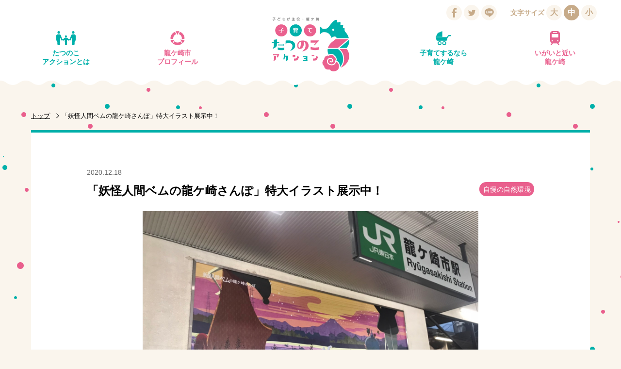

--- FILE ---
content_type: text/html; charset=UTF-8
request_url: https://tatsunoko-action.jp/3381/
body_size: 21974
content:
<!DOCTYPE html>
<html xmlns="http://www.w3.org/1999/xhtml" xml:lang="ja" lang="ja">
<head>
<meta http-equiv="Content-Type" content="text/html; charset=utf-8" />

<meta http-equiv="Pragma" content="no-cache">
<meta http-equiv="Cache-Control" content="no-cache">
<meta http-equiv="Expires" content="0">

<meta name="viewport" content="width=device-width, initial-scale=1.0">
<meta http-equiv="Content-Style-Type" content="text/css" />
<meta http-equiv="Content-Script-Type" content="text/javascript" />
<script>(function(html){html.className = html.className.replace(/\bno-js\b/,'js')})(document.documentElement);</script>
<title>「妖怪人間ベムの龍ケ崎さんぽ」特大イラスト展示中！ |  子育てたつのこアクション｜龍ケ崎市</title>

<!-- All in One SEO Pack 2.3.11.4 by Michael Torbert of Semper Fi Web Design[621,679] -->
<meta name="keywords"  content="自慢の自然環境" />

<link rel="canonical" href="https://tatsunoko-action.jp/3381/" />
<meta property="og:title" content="「妖怪人間ベムの龍ケ崎さんぽ」特大イラスト展示中！ |  子育てたつのこアクション｜龍ケ崎市" />
<meta property="og:type" content="article" />
<meta property="og:url" content="https://tatsunoko-action.jp/3381/" />
<meta property="og:image" content="https://tatsunoko-action.jp/wp-content/uploads/2020/12/47359_20201218163817.jpg" />
<meta property="og:image:width" content="800" />
<meta property="og:image:height" content="532" />
<meta property="og:site_name" content="子育てたつのこアクション｜龍ケ崎市" />
<meta property="og:description" content="名作アニメ『妖怪人間ベム』&times;龍ケ崎市　コラボ企画第2弾！ 絵本作家・はりたつお氏が描く、『妖怪人間ベム』と『昆虫物語みなしごハッチ』の50周年記念企画『The&nbsp;Art&nbsp;of&nbsp;妖怪人間ベム&times;HUTCH&nbsp;THE&nbsp;HONEY&nbsp;BEE』と龍ケ崎市のコラボイラストをJR龍ケ崎市駅とサプラに特大サイズで展示します。 まいりゅうと一緒に、ベムたちやハッチが市の人気スポットをお散歩🌸 ぜひ、ご覧ください。 &nbsp;   展示場所   【JR龍ケ崎市駅東口階段下の壁面】 ●「幸せの景色」＝令和2年12月18日（金）～令和3年1月29日（金）※予定 ●「満開」＝令和3年1月29日（金）～3月15日（月）※予定   【サプラ2階　フードテラス上の壁面】 ●所在地：龍ケ崎市小柴5丁目1番2 ●展示期間：12月26日（土）～令和3年3月19日（金）※予定 ●展示イラスト：以下5点    「夢のたつのこやま」   「満開」   「大空かけるつくまい」   「平和の競技場」   「幸せの景色」" />
<meta property="article:tag" content="自慢の自然環境" />
<meta property="article:published_time" content="2020-12-18T15:00:12Z" />
<meta property="article:modified_time" content="2021-01-04T14:37:26Z" />
<meta name="twitter:card" content="summary_large_image" />
<meta name="twitter:title" content="「妖怪人間ベムの龍ケ崎さんぽ」特大イラスト展示中！ |  子育てたつのこアクション｜龍ケ崎市" />
<meta name="twitter:description" content="名作アニメ『妖怪人間ベム』&times;龍ケ崎市　コラボ企画第2弾！ 絵本作家・はりたつお氏が描く、『妖怪人間ベム』と『昆虫物語みなしごハッチ』の50周年記念企画『The&nbsp;Art&nbsp;of&nbsp;妖怪人間ベム&times;HUTCH&nbsp;THE&nbsp;HONEY&nbsp;BEE』と龍ケ崎市のコラボイラストをJR龍ケ崎市駅とサプラに特大サイズで展示します。 まいりゅうと一緒に、ベムたちやハッチが市の人気スポットをお散歩🌸 ぜひ、ご覧ください。 &nbsp;   展示場所   【JR龍ケ崎市駅東口階段下の壁面】 ●「幸せの景色」＝令和2年12月18日（金）～令和3年1月29日（金）※予定 ●「満開」＝令和3年1月29日（金）～3月15日（月）※予定   【サプラ2階　フードテラス上の壁面】 ●所在地：龍ケ崎市小柴5丁目1番2 ●展示期間：12月26日（土）～令和3年3月19日（金）※予定 ●展示イラスト：以下5点    「夢のたつのこやま」   「満開」   「大空かけるつくまい」   「平和の競技場」   「幸せの景色」" />
<meta name="twitter:image" content="https://tatsunoko-action.jp/wp-content/uploads/2020/12/47359_20201218163817.jpg" />
<meta itemprop="image" content="https://tatsunoko-action.jp/wp-content/uploads/2020/12/47359_20201218163817.jpg" />
			<script>
			(function(i,s,o,g,r,a,m){i['GoogleAnalyticsObject']=r;i[r]=i[r]||function(){
			(i[r].q=i[r].q||[]).push(arguments)},i[r].l=1*new Date();a=s.createElement(o),
			m=s.getElementsByTagName(o)[0];a.async=1;a.src=g;m.parentNode.insertBefore(a,m)
			})(window,document,'script','//www.google-analytics.com/analytics.js','ga');

			ga('create', 'UA-87782154-1', 'auto');
			
			ga('send', 'pageview');
			</script>
<!-- /all in one seo pack -->
<link rel='dns-prefetch' href='//s.w.org' />
		<script type="text/javascript">
			window._wpemojiSettings = {"baseUrl":"https:\/\/s.w.org\/images\/core\/emoji\/2.2.1\/72x72\/","ext":".png","svgUrl":"https:\/\/s.w.org\/images\/core\/emoji\/2.2.1\/svg\/","svgExt":".svg","source":{"concatemoji":"https:\/\/tatsunoko-action.jp\/wp-includes\/js\/wp-emoji-release.min.js?ver=4.7.29"}};
			!function(t,a,e){var r,n,i,o=a.createElement("canvas"),l=o.getContext&&o.getContext("2d");function c(t){var e=a.createElement("script");e.src=t,e.defer=e.type="text/javascript",a.getElementsByTagName("head")[0].appendChild(e)}for(i=Array("flag","emoji4"),e.supports={everything:!0,everythingExceptFlag:!0},n=0;n<i.length;n++)e.supports[i[n]]=function(t){var e,a=String.fromCharCode;if(!l||!l.fillText)return!1;switch(l.clearRect(0,0,o.width,o.height),l.textBaseline="top",l.font="600 32px Arial",t){case"flag":return(l.fillText(a(55356,56826,55356,56819),0,0),o.toDataURL().length<3e3)?!1:(l.clearRect(0,0,o.width,o.height),l.fillText(a(55356,57331,65039,8205,55356,57096),0,0),e=o.toDataURL(),l.clearRect(0,0,o.width,o.height),l.fillText(a(55356,57331,55356,57096),0,0),e!==o.toDataURL());case"emoji4":return l.fillText(a(55357,56425,55356,57341,8205,55357,56507),0,0),e=o.toDataURL(),l.clearRect(0,0,o.width,o.height),l.fillText(a(55357,56425,55356,57341,55357,56507),0,0),e!==o.toDataURL()}return!1}(i[n]),e.supports.everything=e.supports.everything&&e.supports[i[n]],"flag"!==i[n]&&(e.supports.everythingExceptFlag=e.supports.everythingExceptFlag&&e.supports[i[n]]);e.supports.everythingExceptFlag=e.supports.everythingExceptFlag&&!e.supports.flag,e.DOMReady=!1,e.readyCallback=function(){e.DOMReady=!0},e.supports.everything||(r=function(){e.readyCallback()},a.addEventListener?(a.addEventListener("DOMContentLoaded",r,!1),t.addEventListener("load",r,!1)):(t.attachEvent("onload",r),a.attachEvent("onreadystatechange",function(){"complete"===a.readyState&&e.readyCallback()})),(r=e.source||{}).concatemoji?c(r.concatemoji):r.wpemoji&&r.twemoji&&(c(r.twemoji),c(r.wpemoji)))}(window,document,window._wpemojiSettings);
		</script>
		<style type="text/css">
img.wp-smiley,
img.emoji {
	display: inline !important;
	border: none !important;
	box-shadow: none !important;
	height: 1em !important;
	width: 1em !important;
	margin: 0 .07em !important;
	vertical-align: -0.1em !important;
	background: none !important;
	padding: 0 !important;
}
</style>
<!-- This site uses the Google Analytics by MonsterInsights plugin v5.5.4 - Universal enabled - https://www.monsterinsights.com/ -->
<script type="text/javascript">
	(function(i,s,o,g,r,a,m){i['GoogleAnalyticsObject']=r;i[r]=i[r]||function(){
		(i[r].q=i[r].q||[]).push(arguments)},i[r].l=1*new Date();a=s.createElement(o),
		m=s.getElementsByTagName(o)[0];a.async=1;a.src=g;m.parentNode.insertBefore(a,m)
	})(window,document,'script','//www.google-analytics.com/analytics.js','__gaTracker');

	__gaTracker('create', 'UA-87782154-1', 'auto');
	__gaTracker('set', 'forceSSL', true);
	__gaTracker('require', 'displayfeatures');
	__gaTracker('require', 'linkid', 'linkid.js');
	__gaTracker('send','pageview');

</script>
<!-- / Google Analytics by MonsterInsights -->
<script type='text/javascript'>
/* <![CDATA[ */
window.CKEDITOR_BASEPATH = "https://tatsunoko-action.jp/wp-content/plugins/ckeditor-for-wordpress/ckeditor/";
var ckeditorSettings = { "textarea_id": "comment", "pluginPath": "https:\/\/tatsunoko-action.jp\/wp-content\/plugins\/ckeditor-for-wordpress\/", "autostart": true, "excerpt_state": false, "qtransEnabled": false, "outputFormat": { "indent": true, "breakBeforeOpen": true, "breakAfterOpen": true, "breakBeforeClose": true, "breakAfterClose": true }, "configuration": { "height": "160px", "skin": "moono", "scayt_autoStartup": false, "entities": true, "entities_greek": true, "entities_latin": true, "toolbar": "WordpressBasic", "templates_files": [ "https:\/\/tatsunoko-action.jp\/wp-content\/plugins\/ckeditor-for-wordpress\/ckeditor.templates.js" ], "stylesCombo_stylesSet": "wordpress:https:\/\/tatsunoko-action.jp\/wp-content\/plugins\/ckeditor-for-wordpress\/ckeditor.styles.js", "allowedContent": true, "customConfig": "https:\/\/tatsunoko-action.jp\/wp-content\/plugins\/ckeditor-for-wordpress\/ckeditor.config.js" }, "externalPlugins": [  ], "additionalButtons": [  ] }
/* ]]> */
</script><style type="text/css">
			#content table.cke_editor { margin:0; }
			#content table.cke_editor tr td { padding:0;border:0; }
		</style><!--[if lt IE 9]>
<script type='text/javascript' src='https://tatsunoko-action.jp/wp-content/themes/tatsunoko-action_20201223/js/html5.js?ver=3.7.3'></script>
<![endif]-->
<script type='text/javascript' src='https://tatsunoko-action.jp/wp-content/plugins/ckeditor-for-wordpress/ckeditor/ckeditor.js?t=F7J8&#038;ver=4.5.3.3'></script>
<script type='text/javascript' src='https://tatsunoko-action.jp/wp-includes/js/jquery/jquery.js?ver=1.12.4'></script>
<script type='text/javascript' src='https://tatsunoko-action.jp/wp-includes/js/jquery/jquery-migrate.min.js?ver=1.4.1'></script>
<script type='text/javascript' src='https://tatsunoko-action.jp/wp-content/plugins/ckeditor-for-wordpress/includes/ckeditor.utils.js?t=F7J8&#038;ver=4.5.3.3'></script>
<script type='text/javascript'>mapp = {data : []};</script>
		<style type="text/css">.recentcomments a{display:inline !important;padding:0 !important;margin:0 !important;}</style>
		<style type="text/css">.broken_link, a.broken_link {
	text-decoration: line-through;
}</style>
<link rel="stylesheet" type="text/css" media="screen, print" href="https://tatsunoko-action.jp/wp-content/themes/tatsunoko-action_20201223/css/import.css" />
<link rel="stylesheet" type="text/css" media="screen, print" href="https://tatsunoko-action.jp/wp-content/themes/tatsunoko-action_20201223/css/jquery.bxslider.css" />
<script src="https://tatsunoko-action.jp/wp-content/themes/tatsunoko-action_20201223/js/jquery.min.js"></script>
<script src="https://tatsunoko-action.jp/wp-content/themes/tatsunoko-action_20201223/js/jquery.cookie.js"></script>
<script src="https://tatsunoko-action.jp/wp-content/themes/tatsunoko-action_20201223/js/jquery.bxslider.js"></script>
<script src="https://tatsunoko-action.jp/wp-content/themes/tatsunoko-action_20201223/js/jquery.tile.js"></script>
<script src="https://tatsunoko-action.jp/wp-content/themes/tatsunoko-action_20201223/js/modal.js"></script>
<script src="https://tatsunoko-action.jp/wp-content/themes/tatsunoko-action_20201223/js/function.js"></script>

	
</head>
<body id="post">
<div class="wrapper">
  <svg style="position: absolute; width: 0; height: 0; overflow: hidden;" version="1.1" xmlns="http://www.w3.org/2000/svg" xmlns:xlink="http://www.w3.org/1999/xlink">
<defs>
<symbol id="icon-facebook" viewBox="0 0 32 32">
<title>facebook</title>
<path class="path1" d="M18.021 28.32v-10.948h3.679l0.551-4.266h-4.23v-2.724c0-1.235 0.343-2.077 2.117-2.077l2.262-0.001v-3.816c-0.391-0.052-1.734-0.168-3.296-0.168-3.262 0-5.495 1.988-5.495 5.64v3.146h-3.689v4.266h3.689v10.948l4.412 0z"></path>
</symbol>
<symbol id="icon-gplus" viewBox="0 0 32 32">
<title>gplus</title>
<path class="path1" d="M11.811 14.866v3.219c0 0 3.124-0.004 4.396-0.004-0.689 2.087-1.76 3.223-4.396 3.223-2.668 0-4.75-2.162-4.75-4.828s2.082-4.828 4.75-4.828c1.41 0 2.321 0.496 3.157 1.186 0.669-0.669 0.613-0.764 2.315-2.37-1.444-1.314-3.364-2.115-5.471-2.115-4.491-0-8.131 3.638-8.131 8.127s3.64 8.127 8.131 8.127c6.712 0 8.353-5.842 7.809-9.736-1.589 0-7.809 0-7.809 0zM26.462 15.027v-2.816h-2.013v2.816h-2.898v2.012h2.898v2.897h2.013v-2.897h2.818v-2.012h-2.818z"></path>
</symbol>
<symbol id="icon-twitter" viewBox="0 0 32 32">
<title>twitter</title>
<path class="path1" d="M13.238 24.41c7.246 0 11.208-6.005 11.208-11.212 0-0.171-0.003-0.34-0.011-0.51 0.769-0.556 1.438-1.25 1.965-2.040-0.706 0.313-1.465 0.525-2.262 0.62 0.813-0.488 1.438-1.26 1.732-2.18-0.761 0.452-1.604 0.78-2.501 0.957-0.719-0.766-1.742-1.245-2.875-1.245-2.176 0-3.94 1.765-3.94 3.94 0 0.309 0.035 0.61 0.102 0.898-3.274-0.164-6.177-1.733-8.119-4.117-0.339 0.582-0.534 1.259-0.534 1.98 0 1.367 0.696 2.574 1.753 3.28-0.646-0.020-1.253-0.197-1.784-0.493-0.001 0.016-0.001 0.033-0.001 0.050 0 1.908 1.358 3.502 3.16 3.863-0.331 0.090-0.679 0.138-1.038 0.138-0.254 0-0.501-0.025-0.74-0.071 0.501 1.566 1.956 2.705 3.68 2.737-1.348 1.057-3.047 1.687-4.892 1.687-0.318 0-0.631-0.018-0.94-0.054 1.743 1.118 3.813 1.77 6.038 1.77z"></path>
</symbol>
</defs>
</svg>
<!--ヘッダーをインクルード(スクロールしたら表示)-->
    <header>
    <div class="conts_wrap">
      <a href="https://tatsunoko-action.jp/"><h1 class="logo">子どもが主役・龍ケ崎市　子育てタツノコアクション</h1></a>
      <button id="gNavi_btn" class="btn_open">MENU</button>
      <nav id="gNavi">
        <ul>
         <li><a href="https://tatsunoko-action.jp/" class="ttl_circle" data-icon="logo_s" title="トップ">トップ</a></li><!--
       --><li><a href="https://tatsunoko-action.jp/action/" class="ttl_circle" data-icon="action" title="たつのこアクションとは">たつのこ<br>アクションとは</a></li><!--
       --><li><a href="https://tatsunoko-action.jp/profile/" class="ttl_circle" data-icon="city" title="龍ケ崎市プロフィール">龍ケ崎市<br>プロフィール</a></li><!--
       --><li><a href="https://tatsunoko-action.jp/child/" class="ttl_circle" data-icon="baby" title="子育てするなら龍ケ崎">子育てするなら<br>龍ケ崎</a></li><!--
       --><li><a href="https://tatsunoko-action.jp/near/" class="ttl_circle" data-icon="train" title="いがいと近い龍ケ崎">いがいと近い<br>龍ケ崎</a></li>
       </ul>
       <button id="gNavi_btn_close" class="btn_close btn_std" data-target="gNavi_btn" title="閉じる">閉じる</button>
      </nav>
    </div><!--conts_wrap-->
    <ul class="head_sns">
      <li>
        <a class="fb-like" href="https://www.facebook.com/sharer/sharer.php?u=https%3A%2F%2Ftatsunoko-action.jp%2F3381%2F" target="_blank" rel="nofollow"><svg><title>Facebook</title><desc>Facebookでいいね！する</desc><use xlink:href="#icon-facebook"/></svg></a>
      </li>
      <li>
        <a href="http://twitter.com/share?count=horizontal&amp;original_referer=https://tatsunoko-action.jp/3381/&amp;text=「妖怪人間ベムの龍ケ崎さんぽ」特大イラスト展示中！ &amp;url=https://tatsunoko-action.jp/3381/" onclick="window.open(this.href, 'tweetwindow', 'width=550, height=450,personalbar=0,toolbar=0,scrollbars=1,resizable=1'); return false;"><svg><title>twitter</title><desc>ツイートする</desc><use xlink:href="#icon-twitter"/></svg></a>
      </li>
      <li class="line">
        <a href="https://social-plugins.line.me/lineit/share?url=https%3A%2F%2Ftatsunoko-action.jp%2F3381%2F" onclick="window.open(this.href, 'Gwindow', 'width=650, height=450, menubar=no, toolbar=no, scrollbars=yes'); return false;"><img src="https://tatsunoko-action.jp/wp-content/themes/tatsunoko-action_20201223/img/line_off.png" alt="LINEでシェアする" class="hover"></a>
      </li>
    </ul>
    
    <div class="head_fontsize">
      <p>文字サイズ</p>
      <ul>
        <li id="fontL">大</li>
        <li id="fontM">中</li>
        <li id="fontS">小</li>
      </ul>
    </div>
    
  </header>

<div class="conts_wrap">
  <!--パンくずリスト-->
  <ul class="breadcrumb">
    <li><a href="https://tatsunoko-action.jp/" title="トップ">トップ</a></li>
    <li>「妖怪人間ベムの龍ケ崎さんぽ」特大イラスト展示中！</li>
  </ul>
  
  <!--記事はここから-->
  <section class="conts_post">
      <p class="date">2020.12.18</p>
    <h2>「妖怪人間ベムの龍ケ崎さんぽ」特大イラスト展示中！</h2>
     
    <!--対象年齢ラベル-->
    <ul class="age">
        </ul>
   
    <!--カテゴリーラベル-->
    <ul class="category">
          <li>自慢の自然環境</li>
        </ul>
    
        <!--ローテーションバナー-->
    <ul class="bxslider">
              <li><img src="https://tatsunoko-action.jp/wp-content/uploads/2020/12/47359_20201218163817.jpg" alt="「妖怪人間ベムの龍ケ崎さんぽ」特大イラスト展示中！"></li>
            </ul>
        
    <!--本文-->
    <h4>
	名作アニメ『妖怪人間ベム』&times;龍ケ崎市　コラボ企画第2弾！<br />
	絵本作家・はりたつお氏が描く、『妖怪人間ベム』と『昆虫物語みなしごハッチ』の50周年記念企画『The&nbsp;Art&nbsp;of&nbsp;妖怪人間ベム&times;HUTCH&nbsp;THE&nbsp;HONEY&nbsp;BEE』と龍ケ崎市のコラボイラストをJR龍ケ崎市駅とサプラに特大サイズで展示します。<br />
	まいりゅうと一緒に、ベムたちやハッチが市の人気スポットをお散歩🌸<br />
	ぜひ、ご覧ください。<br />
	&nbsp;<br />
</h4>
<h3>
	<b><span style="background-color:#DDA0DD;">展示場所</span></b><br />
</h3>
<p>
	<strong>【JR龍ケ崎市駅東口階段下の壁面】<br />
	●「幸せの景色」＝令和2年12月18日（金）～令和3年1月29日（金）※予定<br />
	●「満開」＝令和3年1月29日（金）～3月15日（月）※予定</strong>
</p>
<p>
	<strong>【サプラ2階　フードテラス上の壁面】<br />
	●所在地：龍ケ崎市小柴5丁目1番2<br />
	●展示期間：12月26日（土）～令和3年3月19日（金）※予定<br />
	●展示イラスト：以下5点</strong>
</p>
<ul>
<li>
		「夢のたつのこやま」
	</li>
<li>
		「満開」
	</li>
<li>
		「大空かけるつくまい」
	</li>
<li>
		「平和の競技場」
	</li>
<li>
		「幸せの景色」
	</li>
</ul>
        <div class="recommend_shop">
        <!--シェアボタン-->
        <p class="share_ttl">シェアする</p>
        <div class="post_sns" style="overflow: hidden;">
          <div class="fb_btn" id="fbshare"><a href="https://www.facebook.com/sharer/sharer.php?u=https%3A%2F%2Ftatsunoko-action.jp%2F3381%2F" target="_blank"><img src="https://tatsunoko-action.jp/wp-content/themes/tatsunoko-action_20201223/img/icn_fb.png" alt="Facebook"></a></div>
          <div class="tw_btn"><a href="https://twitter.com/share?url=https%3A%2F%2Ftatsunoko-action.jp%2F3381%2F&text=%E3%80%8C%E5%A6%96%E6%80%AA%E4%BA%BA%E9%96%93%E3%83%99%E3%83%A0%E3%81%AE%E9%BE%8D%E3%82%B1%E5%B4%8E%E3%81%95%E3%82%93%E3%81%BD%E3%80%8D%E7%89%B9%E5%A4%A7%E3%82%A4%E3%83%A9%E3%82%B9%E3%83%88%E5%B1%95%E7%A4%BA%E4%B8%AD%EF%BC%81" class="twitter-share-button" target="_blank"><img src="https://tatsunoko-action.jp/wp-content/themes/tatsunoko-action_20201223/img/icn_tw.png" alt="twitter"></a></div>
          <div class="line_btn"><a href="https://social-plugins.line.me/lineit/share?url=https%3A%2F%2Ftatsunoko-action.jp%2F3381%2F" class="twitter-share-button" target="_blank"><img src="https://tatsunoko-action.jp/wp-content/themes/tatsunoko-action_20201223/img/icn_line.png" alt="Line"></a></div>
        </div>


  </section><!--記事ここまで-->
  </div><!--conts_wrap-->


<footer>
	<div class="conts_wrap">
		<a href="#" id="pagetop" title="ページトップへ戻る">ページトップへ戻る</a>

		<nav id="fNavi">
		<ul>
		<li><a href="http://tatsunoko-action.jp/link/" title="リンク・著作権・免責事項">リンク・著作権・免責事項</a></li>
		<li><a href="http://tatsunoko-action.jp/privacy/" title="個人情報の取り扱い">個人情報の取り扱い</a></li>
		<li><a href="http://tatsunoko-action.jp/contact/" title="問い合わせ">問い合わせ</a></li>
		<li><a href="https://www.city.ryugasaki.ibaraki.jp/" target="_blank">龍ケ崎市公式サイト</a></li>
		</ul>
		</nav>

		<p class="copyright">Copyright © RYUGASAKI CITY, IBARAKI PREF, JAPAN, All Rights Reserved.</p>
	</div>
</footer>
</div><!--wrapper-->

<script type='text/javascript' src='https://tatsunoko-action.jp/wp-includes/js/wp-embed.min.js?ver=4.7.29'></script>
<script>
	$(function(){
		$('.more_btn').on('click', function(){
			var list_count = $('ul.post_list li').length;
			var page = 1;
			page = page + Math.ceil(list_count / 12);
			
			var modal = $('ul.post_list li:last').data('target');
			modal = modal.replace('modal', '');
			
			$.ajax({
				type: 'POST',
				scriptCharset: 'UTF-8',
				url: 'https://tatsunoko-action.jp/wp-admin/admin-ajax.php',
				dataType: 'html',
				data: {
						'action': 'my_ajax_news_archive',
						'nonce': 'd3ae62082d',
						'page': page,
						'modal': modal,
						'post_id': '3381',
				},
			}).done(function (data) {
				if (data != "0") {
					data_arr = JSON.parse(data);
					$('ul.post_list').append(data_arr[0]);
					$('.modal:last').after(data_arr[1]);
					if (data_arr[2]) {
						$('.more_btn').hide();
					}
				}
			}).fail(function () {
			    return false;
			});
		});
		
		var list_count = $('ul.post_list li').length;
		if (0 <= 12) {
			$('.more_btn').hide();
		}
	});
</script>
</body>
</html>


--- FILE ---
content_type: text/css
request_url: https://tatsunoko-action.jp/wp-content/themes/tatsunoko-action_20201223/css/import.css
body_size: -26
content:
@import url("common.css");
@import url("construction.css?v=20191224");
@import url("style.css");

--- FILE ---
content_type: text/css
request_url: https://tatsunoko-action.jp/wp-content/themes/tatsunoko-action_20201223/css/jquery.bxslider.css
body_size: 4663
content:
/**
 * BxSlider v4.1.2 - Fully loaded, responsive content slider
 * http://bxslider.com
 *
 * Written by: Steven Wanderski, 2014
 * http://stevenwanderski.com
 * (while drinking Belgian ales and listening to jazz)
 *
 * CEO and founder of bxCreative, LTD
 * http://bxcreative.com
 */


/** RESET AND LAYOUT
===================================*/

.bx-wrapper {
	position: relative;
	margin: 0 auto 60px!important;
	padding: 0;
	*zoom: 1;
}
/*
.bx-wrapper img {
	max-width: 100%;
	width: 100%;
	display: block;
}
*/
.bx-wrapper img {
	display: block;
}

/** THEME
===================================*/

.bx-wrapper .bx-viewport {
	
	/*fix other elements on the page moving (on Chrome)*/
	-webkit-transform: translatez(0);
	-moz-transform: translatez(0);
    	-ms-transform: translatez(0);
    	-o-transform: translatez(0);
    	transform: translatez(0);
}

.bx-wrapper .bx-pager,
.bx-wrapper .bx-controls-auto {
	position: absolute;
	bottom: -30px;
	width: 100%;
}

/* LOADER */

.bx-wrapper .bx-loading {
	min-height: 50px;
/*	background: url(images/bx_loader.gif) center center no-repeat #fff; */
	height: 100%;
	width: 100%;
	position: absolute;
	top: 0;
	left: 0;
	z-index: 50;
}

/* PAGER */

.bx-wrapper .bx-pager {
	text-align: center;
	font-size: .85em;
	font-family: Arial;
	font-weight: bold;
	color: #666;
	padding-top: 20px;
}

.bx-wrapper .bx-pager .bx-pager-item,
.bx-wrapper .bx-controls-auto .bx-controls-auto-item {
	display: inline-block;
	*zoom: 1;
	*display: inline;
}

.bx-wrapper .bx-pager.bx-default-pager a {
	background: #666;
	text-indent: -9999px;
	display: block;
	width: 10px;
	height: 10px;
	margin: 0 5px;
	outline: 0;
	-moz-border-radius: 5px;
	-webkit-border-radius: 5px;
	border-radius: 5px;
}

.bx-wrapper .bx-pager.bx-default-pager a:hover,
.bx-wrapper .bx-pager.bx-default-pager a.active {
	background: #000;
}

/* DIRECTION CONTROLS (NEXT / PREV) */

.bx-wrapper .bx-prev {
	right: 51%;
}

.bx-wrapper .bx-prev:before {
	content:'';
	width: 15px; height: 15px;
	display: block;
	border-left: 3px solid #FFF; border-top: 3px solid #FFF;
	-ms-transform: translateX(3px) rotate(-45deg); -webkit-transform: translateX(3px) rotate(-45deg); transform: translateX(3px) rotate(-45deg);
	position: absolute; top:0; right:0; bottom: 0; left: 0; margin: auto;
}
.bx-wrapper .bx-next {
	left: 51%;
}
.bx-wrapper .bx-next:before {
	content:'';
	width: 15px; height: 15px;
	display: block;
	border-top: 3px solid #FFF; border-right: 3px solid #FFF;
	-ms-transform: translateX(-3px) rotate(45deg); -webkit-transform: translateX(-3px) rotate(45deg); transform: translateX(-3px) rotate(45deg);
	position: absolute; top:0; right:0; bottom: 0; left: 0; margin: auto;
}
.bx-wrapper .bx-prev:hover {
	background-position: 0 0;
}

.bx-wrapper .bx-next:hover {
	background-position: -43px 0;
}

.bx-wrapper .bx-controls-direction a {
	position: absolute;
	bottom: 0;
	margin: auto auto -25px;
	outline: 0;
	width: 50px;
	height: 50px;
	border-radius: 25px;
	background: #00B0AA;
	text-indent: -9999px;
	z-index: 99;
}

@media screen and (max-width: 767px) {
	.bx-wrapper .bx-controls-direction a {
		margin: auto auto -20px;
		width: 40px;
		height: 40px;
		border-radius: 20px;
	}
	.bx-wrapper .bx-prev {
		right: 55%;
	}
	.bx-wrapper .bx-prev:before {
		width: 10px; height: 10px;
	}
	.bx-wrapper .bx-next {
		left: 55%;
	}
	.bx-wrapper .bx-next:before {
		width: 10px; height: 10px;
	}
}
	
.bx-wrapper .bx-controls-direction a.disabled {
	display: none;
}

/* AUTO CONTROLS (START / STOP) */

.bx-wrapper .bx-controls-auto {
	text-align: center;
}

.bx-wrapper .bx-controls-auto .bx-start {
	display: block;
	text-indent: -9999px;
	width: 10px;
	height: 11px;
	outline: 0;
/*	background: url(images/controls.png) -86px -11px no-repeat;*/
	margin: 0 3px;
}

.bx-wrapper .bx-controls-auto .bx-start:hover,
.bx-wrapper .bx-controls-auto .bx-start.active {
	background-position: -86px 0;
}

.bx-wrapper .bx-controls-auto .bx-stop {
	display: block;
	text-indent: -9999px;
	width: 9px;
	height: 11px;
	outline: 0;
/*	background: url(images/controls.png) -86px -44px no-repeat;*/
	margin: 0 3px;
}

.bx-wrapper .bx-controls-auto .bx-stop:hover,
.bx-wrapper .bx-controls-auto .bx-stop.active {
	background-position: -86px -33px;
}

/* PAGER WITH AUTO-CONTROLS HYBRID LAYOUT */

.bx-wrapper .bx-controls.bx-has-controls-auto.bx-has-pager .bx-pager {
	text-align: left;
	width: 80%;
}

.bx-wrapper .bx-controls.bx-has-controls-auto.bx-has-pager .bx-controls-auto {
	right: 0;
	width: 35px;
}

/* IMAGE CAPTIONS */

.bx-wrapper .bx-caption {
	position: absolute;
	bottom: 0;
	left: 0;
	background: #666\9;
	background: rgba(80, 80, 80, 0.75);
	width: 100%;
}

.bx-wrapper .bx-caption span {
	color: #fff;
	font-family: Arial;
	display: block;
	font-size: .85em;
	padding: 10px;
}


--- FILE ---
content_type: text/css
request_url: https://tatsunoko-action.jp/wp-content/themes/tatsunoko-action_20201223/css/common.css
body_size: 1622
content:
@charset "UTF-8";
*{ font-family: "ヒラギノ角ゴ ProN W3", "Hiragino Kaku Gothic ProN", "メイリオ", Meiryo, Verdana, Roboto, "Droid Sans", sans-serif;  -webkit-box-sizing: border-box; -moz-box-sizing: border-box; -o-box-sizing: border-box; -ms-box-sizing: border-box; box-sizing: border-box; }
@import url(http://fonts.googleapis.com/css?family=Montserrat);
html { overflow-x: hidden; }
body { width: 100%; height: 100%; color:#000 ; text-align: left; margin: 0 auto; padding: 0; background: #FFF; position: relative; overflow-x: hidden;}

a,a:link, a:visited { color: #000; text-decoration: none; }
a:active, a:hover {  }

h1, h2, h3, h4, h5 { margin: 0; padding: 0; line-height: 150%; font-weight: normal; }

ul,ol { margin: 0; padding: 0; }
ul ul,ol ol,ol p { margin: 0; }
li { list-style-type: none; padding: 0; margin: 0; }
dl { margin: 0; padding: 0; }
dt,dd { line-height: 180%; margin: 0; padding: 0; }

p {   line-height: 180%; margin: 0 0 .5em 0; padding: 0; }
img { border: 0; margin: 0; vertical-align: bottom;}

em,strong { font-weight: bold; font-style: normal; }
sup,sub { font-size: 85%; }
address { font-style: normal; margin: 0; padding: 0; }

pre {white-space: pre-wrap;}

form { margin: 0; padding: 0; }
form th, form td { font-size: 1em; font-weight: normal; }

table th { text-align: center;  }

figure { margin: 0; }


.pc_only { display:inline-block; }
.sp_only { display:none; }

@media screen and (max-width: 767px) {
	.pc_only { display:none; }
	.sp_only {display:inline-block;  }
}


/*clearfix*/
.clearfix { zoom:1;/*for IE 5.5-7*/ }
.clearfix:after{/*for modern browser*/ content:"."; display: block; height:0; clear: both; visibility: hidden; }

.formErrorContent {
	color: #ea608d;
	font-weight: bold;
}

--- FILE ---
content_type: text/css
request_url: https://tatsunoko-action.jp/wp-content/themes/tatsunoko-action_20201223/css/construction.css?v=20191224
body_size: 11504
content:
@charset "UTF-8";
body { background: #FAF5ED url(../img/bg_dot.png); }
.wrapper { width: 100%; height: 100%;  }
.conts_wrap { width: 90%; max-width: 1300px; min-width: 1024px; margin: 0 auto; }

@media screen and (max-width: 767px) {
	.conts_wrap { min-width: 0; }

}

header {-ms-transition: padding .3s; -webkit-transition: padding .3s;  transition: padding .3s; }

header { width: 100%; padding:  50px 0 10px; background: #FFF; margin-bottom: 30px; position: fixed; top: 0; left: 0; right: 0; z-index: 9999; }
header:after { content:''; width: 100%; height: 30px; display: block; position: absolute; top: 100%; 
 background: url(../img/bg_wave.svg) repeat-x; background-position: left bottom; background-size: auto 200%;
}

header > .conts_wrap { position: relative; }
header .logo { width: 20%; height: 3.5em; margin: 0 auto; position: absolute; top: -15px; left: 0; right: 0; z-index: 100; }
header + * { margin-top: 230px!important; }

@media screen and (max-width: 767px) {
	header { padding: 15px 0 0; margin-bottom: 15px; }
	/* header:after { height: 15px; background-size: auto 300%;} */
	header:after { height: 15px; background-size: auto 250%;}
	header .logo { position: relative; width: 100px; height: 70px; padding: 0; top: 0; transform: -ms-translateX(-15px); -webkit-transform: translateX(-15px);  transform: translateX(-15px);  }
	header.scrolled .logo { height: 40px; }

	header + * { margin-top: 120px!important; }

}
/*global navi*/
#gNavi_btn { display: none; }
#gNavi_btn_close { display: none;  }
#gNavi { position: relative; }
#gNavi ul li { width: 20%; display: inline-block; font-weight: bold;}
#gNavi ul li a { color: inherit; display: inline-block; font-size: .9em; padding: 1em 0 0;}
#gNavi ul li a:before { height: 2em; -ms-transition: all .3s; -webkit-transition: all .3s; transition: all .3s; }

#gNavi ul li { position: relative; }
@media screen and (min-width: 768px) {/** hover **/
	#gNavi ul li:hover:before,
	#gNavi ul li:hover:after,
	#gNavi ul li.here:before,
	#gNavi ul li.here:after { content:''; width: 6px; height: 6px; border-radius: 3px; display: inline-block; vertical-align: top; position: absolute; top: 50%; margin: auto; }
	#gNavi ul li:hover:before,
	#gNavi ul li.here:before { background: #FFF; margin: -5px 1.5em 0 0; box-shadow: -8px -10px 0 4px #EA6390, -12px 5px 0 4px #00B0AA, -12px 10px #EA6390, 0px 25px 0 4px #EA6390; }

	#gNavi ul li:hover:before {animation: bubbleL 3s ease infinite; }
	#gNavi ul li:hover:after,
	#gNavi ul li.here:after { background: transparent; margin-left: 2em; box-shadow: -10px -15px 0 4px #00B0AA, -15px 10px 0 4px #EA6390, -20px 20px #00B0AA; right: -20px;  }
	#gNavi ul li:hover:before { -webkit-animation: bubbleL 3s ease infinite; animation: bubbleL 3s ease infinite; }
	#gNavi ul li:hover:after { -webkit-animation: bubbleR 3s ease infinite; animation: bubbleR 3s ease infinite; }
}

#gNavi ul li:before { left: .5em; }
#gNavi ul li:after { left: 8em; }
#gNavi ul li:nth-child(n + 4):before { left: auto; right: 6em; }
#gNavi ul li:nth-child(n + 4):after { left: auto; right: -.5em; }

#gNavi ul li.here:before,
#gNavi ul li.here:after { opacity: .8; }

@-webkit-keyframes bubbleL {
	0% {opacity: .8;  }
	90% {opacity: 0; box-shadow: -8px -25px 0 4px #EA6390, -20px -10px 0 4px #00B0AA, -12px 0px #EA6390, 0px 10px 0 4px #EA6390;}
	100% {opacity: 0;}
}

@-webkit-keyframes bubbleR {
	0% {opacity: .8;  }
	90% {opacity: 0; box-shadow: -10px -35px 0 4px #00B0AA, -15px -5px 0 4px #EA6390, -20px 0px #00B0AA;  }
	100% {opacity: 0;}
}


#gNavi ul li:nth-child(odd) { color: #EA6390; }
#gNavi ul li:nth-child(even) { color: #00B0AA; }
#gNavi ul li:first-child { display: none; }
#gNavi ul li:nth-child(4) { margin-left: 20%; }
#gNavi ul li:nth-child(n + 4) { text-align: right; }

.head_sns  { position: absolute; top: 10px; right: 16em; font-size: 16px; }
.head_fontsize  { position: absolute; top: 10px; right: 50px; font-size: 16px;}
.head_fontsize p { color: #C7AB89; font-size: .9em; font-weight: bold; line-height: 2em; display: inline-block; }
.head_fontsize ul { display: inline-block; }

.head_fontsize li,
.head_sns li { color: #C7AB89;font-weight: bold; line-height: 2em; text-align: center; width: 2em; height: 2em; background: #FAF5ED; border-radius: 1.5em; display: inline-block; cursor: pointer; -ms-transition: all .3s; -webkit-transition: all .3s; transition: all .3s; }

@media screen and (min-width: 768px) {/** hover **/
	.head_fontsize li:hover,
	.head_fontsize li.active,
	.head_sns li:hover { color: #FFF; background: #C7AB89; }
	.head_sns li:hover svg { fill: #FFF; }
}

.head_sns li {text-indent: 100%; overflow: hidden; white-space:nowrap; }
.head_sns li svg { width: 80%; height: 80%; display: block; margin: 10%; fill: #C7AB89; }

.head_sns li.line{ text-indent: 0;}
.head_sns li.line a{
    display: block;
    position: relative;
    height: 100%;
}
.head_sns li.line a img{
    display: block;
    position: absolute;
    left: 0;
    right: 0;
    top: 0;
    bottom: 0;
    margin: auto;
    width: 90%;
    max-width: 19px;
}


header.scrolled { padding: 20px 0 0; -ms-transition: padding .3s; -webkit-transition: padding .3s;  transition: padding .3s; }
header.scrolled .logo { background-image: url(../img/logo_s.svg); height: 2em; top: 0; -ms-transition: background-image .3s, padding .3s; -webkit-transition: background-image .3s, padding .3s;  transition: background-image .3s, padding .3s; }
header.scrolled #gNavi ul li a { padding: 0; -ms-transition: padding .3s; -webkit-transition: padding .3s;  transition: padding .3s; }
header.scrolled #gNavi ul li a:before { height: 1.5em; -ms-transition: height .3s; -webkit-transition: height .3s;  transition: height .3s; }
header.scrolled .head_sns { display: none; }
header.scrolled .head_fontsize { display: none; }

@media screen and (max-width: 767px) {
	#gNavi_btn { width: auto; height: 42px; display: inline-block; font-size: .8em; border: none; outline: none; background: none; position: relative; z-index: 999; position: absolute; top: 15px; left:0; padding: 15px 0 0;}
	#gNavi_btn:before,
	#gNavi_btn:after { content:''; width: 3em; height: 1px; background: #000; display: inline-block; position: absolute; bottom: 35px; left:0; right:0; margin: auto; -ms-transition: all .3s; -webkit-transition: all .3s;  transition: all .3s;}
	#gNavi_btn:before { -ms-transform: translateY(-5px); -webkit-transform: translateY(-5px); transform: translateY(-5px); }
	#gNavi_btn:after { -ms-transform: translateY(5px); -webkit-transform: translateY(5px); transform: translateY(5px); }
	
	#gNavi_btn.open:before { -ms-transform: rotate(-45deg); -webkit-transform: rotate(-45deg); transform: rotate(-45deg); }
	#gNavi_btn.open:after { -ms-transform: rotate(45deg); -webkit-transform: rotate(45deg); transform: rotate(45deg); }
	#gNavi_btn.open + #gNavi { display: block; }
	#gNavi_btn_close { border: none; outline: none; display: block; padding: .8em 3em; }
	#gNavi_btn_close:after { display: none;  }


	#gNavi { display: none; margin-top: 10px; padding-bottom: 20px;}
	
	#gNavi ul { border-bottom: 1px solid #CCC; margin-bottom: 1em; }
	#gNavi ul li { width: 100%; display: block; marign: 0; border-top: 1px solid #CCC; }
	#gNavi ul li a { width: 100%; padding: 1em 0; font-size: 1em; }
	#gNavi ul li a:before { display: inline-block; width: 3em; height: 1.5em; vertical-align: middle; margin-bottom: 0; margin-left: -1em;}
	#gNavi ul li br { display: none; }
	#gNavi ul li:first-child { display: block; }
	#gNavi ul li:nth-child(4) { margin-left: 0; }

	#gNavi ul li:hover:before,
	#gNavi ul li:hover:after,
	#gNavi ul li.here:before,
	#gNavi ul li.here:after { display: none; }
	
	.head_fontsize  { display: none; }
	.head_sns  { right: 5%; top: 30px; -ms-transition: all .3s; -webkit-transition: all .3s;  transition: all .3s; }
	
	header.scrolled .logo { background-image: url(../img/logo_s.svg); height: 1em; padding: 0; top: -8px; }
	header.scrolled #gNavi ul li a { padding: 1em 0;}
	header.scrolled #gNavi_btn { top: 0; }
	header.scrolled .head_sns { display: block; top: 15px; }

}

/*footer*/
footer { background: #FAF5ED; padding: 30px 0; margin-top: 150px; }
footer > .conts_wrap { position: relative; }
footer #pagetop { color: #FFF; text-align: center; width: 3em; height: 3em; margin-bottom: 3em; background: #E95F8D; display: block; right: 0; bottom: 100%; position: absolute; border-radius: 4em; text-indent: 100%; overflow: hidden; white-space: nowrap; bottom: 0;  }

footer #pagetop:before { content:''; width: .5em; height: .5em; display: inline-block; border-top: 3px solid #FFF; border-left: 3px solid #FFF; -ms-transform:translateY(1.2em) rotate(45deg); -webkit-transform:translateY(1.2em) rotate(45deg); transform: translateY(1.2em) rotate(45deg); position: absolute; left: 0; right: 0; margin: auto; -ms-transition: all .3s; -webkit-transition: all .3s; transition: all .3s; }
footer #pagetop:hover:before { -ms-transform:translateY(1em) rotate(45deg); -webkit-transform:translateY(1em) rotate(45deg); transform: translateY(1em) rotate(45deg); }

#fNavi { display: inline-block; font-size: .8em; text-align: center; }
#fNavi li { display: inline-block; margin-right: 1em; }
#fNavi li a { text-decoration: underline; }
#fNavi li a:hover { opacity: .6; }
footer .copyright { font-size: .7rem; display: inline-block; float: right; }


@media screen and (max-width: 767px) {
	footer { margin-top: 50px; }
	footer #pagetop { width: 3em; padding: 1.5em 0; border-radius: 1.5em; text-indent: 100%; overflow: hidden; white-space: nowrap; bottom: 0; margin-bottom: auto; }
	footer #pagetop:before { -ms-transform:translateY(-.3em) rotate(45deg); -webkit-transform:translateY(-.3em) rotate(45deg); transform: translateY(-.3em) rotate(45deg);  }
	#fNavi { display: table; margin: 0 auto 20px; float: none; }
	footer .copyright { width: 100%; display: block; font-size: .6rem; text-align: center; float: none; padding-right: 4em;}
}

/*column layout*/
.column2{ zoom:1;/*for IE 5.5-7*/ }
.column2:after{/*for modern browser*/ content:"."; display: block; height:0; clear: both; visibility: hidden; }
.column2 > *{ width: 49%; margin-right: 2%; margin-bottom: 2%; float:left; vertical-align: top; }
.column2 > *:nth-child(even) { margin-right: 0; }

.column3 { zoom:1;}
.column3:after{ content:"."; display: block; height:0; clear: both; visibility: hidden; }
.column3 > * { width: 32%; float: left; margin-bottom: 20px; margin-right: 2%; }
.column3 > *:nth-child(3n) { margin-right: 0; }

.column4{ zoom:1;/*for IE 5.5-7*/ }
.column4:after{/*for modern browser*/ content:"."; display: block; height:0; clear: both; visibility: hidden; }
.column4 > *{ width: 23%; margin-right: 2%; margin-bottom: 2%; display: inline-block; vertical-align: top; }
.column4 > *:nth-child(4n) { margin-right: 0; }

.column5{}
.column5 > *{ width: 18.4%; margin-right: 2%; margin-bottom: 2%; display: inline-block; vertical-align: top; }
.column5 > *:nth-child(5n) { margin-right: 0; }

@media screen and (max-width: 767px) {
	.column2 > *{ width: 100%; margin-right: 0; margin-bottom: 5%; }
	
	.column3 > *{ width: 100%; margin-right: 0%; }
	
	.column4 > *{ width: 48%; margin-right: 2%; margin-bottom: 2%; }
	.column4 > *:nth-child(even) { margin-right: 0; }
	
	.column5 > *{ width: 48%; margin-right: 4%; }
	.column5 > *:nth-child(5n) { margin-right: 4%; }
	.column5 > *:nth-child(even) { margin-right: 0; }
	
}

/*margin*/

.mb_s { margin-bottom: 20px; }
.mb_m { margin-bottom: 50px; }
.mb_l { margin-bottom: 100px; }
@media screen and (max-width: 767px) {
	.mb_s { margin-bottom: 20px; }
	.mb_m { margin-bottom: 30px; }
	.mb_l { margin-bottom: 50px; }
}


--- FILE ---
content_type: text/css
request_url: https://tatsunoko-action.jp/wp-content/themes/tatsunoko-action_20201223/css/style.css
body_size: 67977
content:
@charset "UTF-8";

.logo { background: url(../img/logo.svg) no-repeat; background-size: auto 100%; background-size: contain; background-position: center center; text-indent: 100%; white-space: nowrap; overflow: hidden; }

#loading { position: fixed; top:0; left: 0; right: 0; margin: auto; }
.loading_img { width: 150px; height: 150px; display: block; background: url(../img/logo_s.svg) no-repeat center center; background-size: auto 100%; position: absolute; top:0; left:0; right: 0; bottom: 0; margin: auto; animation: yurayura 1s linear infinite alternate; }
.loading_img:before,
.loading_img:after { content:''; width: 8px; height: 8px; border-radius: 4px; display: inline-block; vertical-align: top; position: absolute; top: 50%; margin: auto; }
.loading_img:before { background: transparent; margin: -5px 2em 0 0; box-shadow: -8px -15px 0 4px #EA6390, -12px 15px 0 4px #00B0AA, -12px 30px #EA6390, 0px 40px 0 4px #EA6390; left: -10px;  animation: bubble1 3s ease infinite; }
.loading_img:after { background: transparent; margin-left: 2em; box-shadow: -10px -15px 0 4px #00B0AA, -15px 10px 0 4px #EA6390, -9px 30px #00B0AA; right: -20px; animation: bubble2 3s ease infinite;  }
@-webkit-keyframes yurayura {
	0% { transform: translateY(0px) }
	100% { transform: translateY(-5px) }
}
@-webkit-keyframes bubble1 {
	0% {opacity: 1;  }
	90% {opacity: 0; box-shadow: -8px -25px 0 4px #EA6390, -20px 5px 0 4px #00B0AA, -12px 10px #EA6390, 0px 25px 0 4px #EA6390;}
	100% {opacity: 0;}
}

@-webkit-keyframes bubble2 {
	0% {opacity: 1;  }
	90% {opacity: 0; box-shadow: -10px -35px 0 4px #00B0AA, -15px -5px 0 4px #EA6390, -9px 10px #00B0AA;  }
	100% {opacity: 0;}
}

.txt_c { text-align: center; }
/*button*/
.btn_std,
.btn_std_normal { color: #FFF; line-height: 1em; background: #E95F8D; padding: .8em 3em;  border-radius: 2em; display: inline-block; margin: 0 auto;  }
.btn_white { color: #000; line-height: 1em; background: #FFF; padding: .8em 2em; border-radius: 2em; display: table; margin: 0 auto; border: none; outline: none; }
a.btn_std { color: #FFF; padding: .8em 3em .8em 2em; border: 2px solid #EA6390; position: relative; overflow: hidden; z-index: 1; }
.btn_std:after { content:''; width: .5em; height: .5em; display: inline-block; border-top: 2px solid #FFF; border-right: 2px solid #FFF; ms-transform: rotate(45deg); -webkit-transform: rotate(45deg); transform: rotate(45deg); margin-left: 1em; position: absolute; top: 0; right: .8em; bottom: 0; margin: auto;-ms-transition: all .3s; -webkit-transition: all .3s; transition: all .3s; }
a.btn_std:before { content:''; width: 0; height: 100%; position: absolute; top:0; bottom: 0;left: 0; margin: auto; display: block; background: #FFF; -ms-transition: all .3s; -webkit-transition: all .3s; transition: all .3s; z-index: -1; } 

@media screen and (min-width: 768px) {/****hover*****/
	a.btn_std:hover { color: #EA6390; }
	a.btn_std:hover:before{ width: 100%; }
	a.btn_std:hover:after { right: .6em; border-color: #EA6390; }
}
.ttl_std { color: #EA6390; line-height: 1em; background: #FFF; padding: .5em 1em; border: 1px solid #EA6390; border-radius: 2em; display: table; margin: 0 auto; }

.sp_only { display: none; }
.tab_only { display: none; }
@media screen and (max-width: 1283px) {
    .pc_only02{ display: none;}
}

@media screen and (min-width: 767px) and (max-width: 1197px) {
    .tab_only { display: block; }

}
@media screen and (max-width: 767px) {
	a.btn_std,
    #post .wrapper .conts_wrap .conts_post .post_btn_disable a.btn_std{ padding: .8em 2em;}

	.pc_only { display: none; }
	.sp_only { display: block; }
}

/*list*/
.dot_list li { margin-bottom: .5em; padding-left: 1.5em; text-indent: -1.5em; }
.dot_list li:before { content:''; width: .5em; height: .5em; background: #EA6390; border-radius: .5em; margin: 0 .75em; vertical-align: middle; display: inline-block;  }

@media screen and (max-width: 767px) {
	.dot_list li { padding-left: 2em; text-indent: -2em; }
}

dl.holizontal dt { float: left; }
dl.holizontal dd {}
@media screen and (max-width: 767px) {
	dl.holizontal dt { float: none; }

}

.circle_img { overflow: hidden; border-radius: 50%; position: relative; }
.circle_img:before { content:''; width: 100%; height: 0; padding-bottom: 100%; display: block; }
.circle_img img { width: auto; max-width: 2000px!important; height: 100%; position: absolute; top:50%; left: 50%; -ms-transform: translate(-50%,-50%); -webkit-transform: translate(-50%,-50%);transform: translate(-50%,-50%); }

em { background: -webkit-linear-gradient(top, transparent, transparent 70%, #F9D0DD 70%, #F9D0DD); background: -webkit-linear-gradient(top, transparent, transparent 70%, #F9D0DD 70%, #F9D0DD); background: linear-gradient(transparent, transparent 70%, #F9D0DD 70%, #F9D0DD); background-size: 1em 100%; }

.breadcrumb {  }
.breadcrumb li { font-size: .8em; display: inline-block; vertical-align: middle;}
.breadcrumb li + li:before { content:''; width: .5em; height: .5em; border-top: 1px solid #000; border-right: 1px solid #000; -ms-transform: rotate(45deg); -webkit-transform: rotate(45deg); transform: rotate(45deg); display: inline-block; vertical-align: middle; margin: -3px .5em 0;}
.breadcrumb li a { text-decoration: underline; }

#post .breadcrumb { margin-bottom: 20px; }

@media screen and (min-width: 768px) {/****hover*****/
	.breadcrumb li a:hover { opacity: .6; }
}

@media screen and (max-width: 767px) {
	.breadcrumb { margin-bottom: 10px; }
}

.ttl_circle { text-align: center; line-height: 125%; background: #FFF; padding: 1.5em 0; width: 9em; border-radius: 4.5em; display: block;}
@media screen and (min-width: 1100px) {
	.ttl_circle { padding: 2em 0; width: 10em; border-radius: 5em; }
}

/*icon*/
*[data-icon]:before { content:''; width: 100%; height: 3em; display: block; background-size: auto 100%; background-position: center center; background-repeat: no-repeat; margin-bottom: .5em; -ms-transition: all .3s; -webkit-transition: all .3s; transition: all .3s; }
*[data-icon="logo_s"]:before { background-image: url(../img/logo_s.svg); }
*[data-icon="action"]:before { background-image: url(../img/action.svg); }
*[data-icon="city"]:before   { background-image: url(../img/city.svg); }
*[data-icon="baby"]:before   { background-image: url(../img/baby.svg); }
*[data-icon="train"]:before  { background-image: url(../img/train.svg); }
*[data-icon="ranking"]:before  { background-image: url(../spot/img/rank.svg); }

/*home*/
#home .refinement .column2 > * { padding: 10px; }
#home .refinement .age { color: #FFF; background: #00B0AA; margin-right: 1%}
#home .refinement .category { color: #FFF; background: #E95F8D; margin-left: 1%}
#home .refinement ul { zoom:1; position: relative; margin-top: 10px;/*for IE 5.5-7*/ }
#home .refinement ul:after{/*for modern browser*/ content:"."; display: block; height:0; clear: both; visibility: hidden; }
#home .refinement ul >li { width: 32%; font-size: .9em; float:left; margin-right: 2%;margin-bottom: 2%; text-align: center; padding: .3em; }
#home .refinement ul >li:first-child { width: 100%; float: none; display: block; }
#home .refinement ul >li:nth-child(3n + 1) { margin-right: 0; }
/* #home .refinement ul >li:nth-last-child(-n + 3) { margin-bottom: 0; } */
#home .refinement .age li, #home .refinement .age li a { color: #00B0AA; background: #FFF; }
#home .refinement .category li, #home .refinement .category li a  { color: #E95F8D; background: #FFF; }

#home .refinement .age li a, #home .refinement .category li a {display: inline-block; width: 100%;}

#home .refinement .age li a.filteron {background-color: #ccefee;}
#home .refinement .category li a.filteron {background-color: #fbdfe8;}

#home #btn_refine { display: none; }
#home .refinement .buttons { display: none; }

.serch_form { text-align: right; position: relative; margin: 30px auto 20px; }
.serch_form form input{ width: 15rem; height: 2.2rem; padding: .2rem 2rem .2rem 1rem; border: 1px solid #CCC; outline: none; position: relative; }
.serch_form button { width: 1.4rem; height: 1.4rem; padding:0; border: 0; background: none; outline: none;  position: absolute; bottom: .3rem; right: .5rem; text-indent: 100%; white-space: nowrap; overflow: hidden; cursor: pointer;}
.serch_form button:before { content:''; width: 9px; height: 9px; border: 3px solid #898989; border-radius: 9px; display: block; position: absolute; top: 0; left: 0; }
.serch_form button:after { content:''; width: 3px; height: .5rem; display: block; background: #898989; position: absolute; top: .7rem; left: .85rem; -ms-transform: rotate(-45deg); -webkit-transform: rotate(-45deg);transform: rotate(-45deg);}

@media screen and (max-width: 767px) {
	#home #btn_refine { color: #FFF; width: 6em; height: 0; padding: 3em 0; display: block; border: none; border-radius: 3em; background: #C7AB89; position: fixed; left: 8%; bottom: 5%; z-index: 100; outline: none; }
	#home #btn_refine:before { content:''; width: 1em; height: 1em; position: absolute; top: 1rem; left: 0; right: 0; margin: auto auto 10px;border: 2px solid #FFF; border-radius: 1em; }
	#home #btn_refine { color: #FFF; font-size: .8rem; width: 6em; height: 0; padding: 3em 0; display: block; border: none; border-radius: 3em; background: #C7AB89; position: fixed; left: 2%; bottom: 2%; z-index: 100; outline: none; opacity: 0 ; -ms-transition: all 1s; -webkit-transition: all 1s;  transition: all 1s; }
	#home #btn_refine.scrolled { opacity: 1;}

	#home #btn_refine:before{ content:''; width: 10px; height: 10px; border: 3px solid #FFF; border-radius: 10px; display: block; position: absolute; top: 1em; right: 0em; right: .5em; margin: auto; }
	#home #btn_refine:after { content:''; width: 3px; height: .5rem; display: block; background: #FFF; position: absolute; top: 2em; left: 3.2em; -ms-transform: rotate(-45deg); -webkit-transform: rotate(-45deg);transform: rotate(-45deg);}
	#search_btn { border: none; outline: none; display: block;  }
	
	#home .refinement { display: none; width: 100%; padding: 5%; background: rgba(199,171,137, .8); overflow: scroll; }
	#home .refinement .refine_inner { width: 100%; padding: 2%; background: #FFF; position: relative; padding-bottom: 5em; }
	#home #btn_refine.open + .refinement { display: block; position: fixed; top: 0; left: 0; right: 0; bottom: 0;  z-index: 10000; }

	#home .refinement h3 { font-size: 1em;padding: .3em; }
	#home .refinement .age { background: none; margin-right: 0;}
	#home .refinement .age h3 { background: #00B0AA;}
	#home .refinement .category { background: none; margin-left: 0; }
	#home .refinement .category h3 { background: #E95F8D; }
	
	#home .refinement ul >li { width: 49%; }
	#home .refinement ul >li:first-child { height: auto; position: relative; margin-bottom: 2%;}
	#home .refinement ul >li:nth-child(3n + 1) { margin-right: 2%; }
	#home .refinement ul >li:nth-child(odd) { margin-right: 0; }
	#home .refinement ul >li:nth-last-child(-n + 3) { margin-bottom: 2%; }
	#home .refinement ul >li:nth-last-child(-n + 2) { margin-bottom: 0; }
	#home .refinement .age li { background: #CCEFEE; }
	#home .refinement .category li  { background: #FBDFE8; }

	/* .serch_form { position: absolute; bottom: .5em; left: 0; right: 0; marign: auto; text-align: left; padding: 0 5%; } */
	.serch_form { position: absolute; bottom: 1.5em; left: 0; right: 0; marign: auto; text-align: left; padding: 0 5%; }
	.serch_form form input { width: 100%; }
	.serch_form button { right: 1.5em; }
	
	#home .refinement .buttons { display: table; margin: 20px auto 0;}
	#home .refinement .buttons > button { display: inline-block; margin: 0 10px; }
}


#home header + * { margin-top: 0!important; }
#home header { transform: translateY(-500px); }
#home header.scrolled { transform: translateY(0); }

#home .main { position: relative; display: table; vertical-align: middle; }
#home .main > .main_inner { width: 100%; height: auto; display: table; margin: auto; position: absolute; top: 0; bottom: 0;}
#home .head_sns ,
#home .head_fontsize { z-index: 10;}
#home .head_sns li,
#home .head_fontsize li{ background: #FFF; }

@media screen and (min-width: 768px) {/****hover*****/
	#home .head_sns li:hover,
	#home .head_fontsize li.active,
	#home .head_fontsize li:hover { background: #C7AB89; }
}

#home .home_menu { width: 50%; position: absolute; top: 60px; right: 0; margin: auto; z-index: 2; font-size: .9rem;}
#home .home_menu h1 { width: 60%; height: 0; padding-bottom: 60%; display: block; background-color: #FFF; background-size: 70% auto; border-radius: 50%; }
#home .home_menu ul li:nth-child(odd) a { color: #00B0AA; }
#home .home_menu ul li:nth-child(even) a { color: #EA6390; }
#home .home_menu ul li { position: absolute; margin: auto; -ms-transition: all .3s; -webkit-transition: all .3s; transition: all .3s; }
#home .home_menu ul li:first-child { left: 2%; top: 100%;  }
#home .home_menu ul li:nth-child(2){  left: 27%; top: 104%;  }
#home .home_menu ul li:nth-child(3) { left: 51%; top: 86%;  }
#home .home_menu ul li:nth-child(4) {  left: 63%; top: 47%;  }
#home .home_menu ul li:nth-child(5) {  left: 63%; top: 5%;  }

@media screen and (min-width: 768px) {/****hover*****/
	#home .home_menu li:hover { transform: -ms-scale(1.1); transform: -webkit-scale(1.1); transform: scale(1.1); z-index: 2; }
}
#home .bx-viewport { overflow: visible!important; }
#home .slider { width: 60%; position: relative; }
#home .slider h2 { color: #FFF; text-align: center; width: 60%; padding: 1em; border-radius: 2em; font-size: 1.2em; background: #E65E8E; position: absolute; top: 100%; left: 0; right: 0; margin: auto;  -ms-transform: translateY(-50%); -webkit-transform: translateY(-50%); transform: translateY(-50%); z-index: 3;}
#home .slider .slideimg { width: 95%; height: auto; margin: 0 auto; position: relative; overflow: hidden; border-radius: 50%; cursor: pointer;  }
#home .slider .slideimg:before { content:''; width: 100%; height: 0; padding-bottom: 100%; display: block; position: relative; -ms-transition: all .3s; -webkit-transition: all .3s; transition: all .3s;  }
#home .slider .slideimg img { width: auto; height: 100%; position: absolute; top:50%; left: 50%; -ms-transform: translate(-50%, -50%); -webkit-transform: translate(-50%, -50%); transform: translate(-50%, -50%);  }

#home .slider .slidetxt { width: 50%; text-align: left; position: absolute; top: 40%; right: 0; left: 0; margin: auto; color: #FFF; z-index: 4; display: none; }
#home .slider .slidetxt button { color: #FFF; padding: .5em 1em; border: 1px solid #FFF; background: none; border-radius: 2em; display: table; margin: 1.5em auto 0; }
#home .slider .bx-prev { right:82%; top: 0; -ms-transition: all .3s; -webkit-transition: all .3s; transition: all .3s;  }
#home .slider .bx-next { left:82%; top: 0; -ms-transition: all .3s; -webkit-transition: all .3s; transition: all .3s; }

@media screen and (min-width: 768px) {/****hover*****/
	#home .slider .bx-prev:hover { transform: scale(1.2); }
	#home .slider .bx-next:hover { transform: scale(1.2); }
	#home .slider:hover .slideimg:before {z-index: 2 ;background: rgba(0,0,0,.3); }
	#home .slider:hover .slidetxt { display: block; }
}

#home #home_posts { padding-top: 140px; margin-top: -140px;  }

#home .select_info { margin-bottom: 10px; }
#home .select_info dt,
#home .select_info dd { display: inline; font-size: .8em; line-height: 130%; font-weight: bold; }
#home .select_info dd + dt { margin-left: 1em;}
#home .select_info dt:after { content:'：'; display: inline-block;}

#home a.btn_scroll { color:#EA6390; font-size: .8em; width: 10em; height: 5em; line-height: 1.2em;padding-top: 1em; display: block; position: absolute; bottom: 0; left: 45%; margin: auto; border-radius: 5em 5em 0 0; background: #FFF; text-align: center; -ms-transition: all .3s; -webkit-transition: all .3s;transition: all .3s;}
#home a.btn_scroll:after { content:''; width: .7em; height: .7em; display: block; border-right: 1px solid #EA6390; border-bottom: 1px solid #EA6390; -ms-transform: rotate(45deg); -webkit-transform: rotate(45deg); transform: rotate(45deg); margin: 0 auto; margin-top: .2em;-ms-transition: all .3s; -webkit-transition: all .3s;transition: all .3s;}

@media screen and (min-width: 768px) {/****hover*****/
	#home a.btn_scroll:hover { color: #FFF; background: #EA6390; }
	#home a.btn_scroll:hover:after { border-color: transparent #FFF #FFF transparent;  }
}
#home .btn_scroll.scrolled { display: none; }

@media screen and (max-width: 767px) {
	#home .main { margin-top: 0; }
	#home .main > .main_inner { width: 100%; display: block; position: relative; top: auto; bottom: auto;}
	#home header + * { margin-top: 0!important; }
	#home .head_sns,
	#home .head_fontsize { display: none; }
	#home header .head_sns { display: block; }
	#home header .head_sns li { background:#FAF5ED; }
	
	#home #home_posts { padding-top: 100px; margin-top: -100px;  }

	#home .home_menu { width: 100%;  position: relative; padding-bottom: 63%; top: 20px; }
	#home .home_menu h1 { width: 40%; padding-bottom: 40%; background-size: auto 50%; background-position: 50% center ; position: absolute; top: -15%; left: 0; right: 0; margin:auto; }
	#home .home_menu ul li { font-size: .7em; }
	#home .home_menu ul li a { width: 8em; padding: 1em 0 2em; }
	#home .home_menu ul li a:before { height: 2em; }
	#home .home_menu ul li:first-child { left: auto; right: 72%; top: 8%; }
	#home .home_menu ul li:nth-child(2){  left: auto; right: 64%; top: 46%;  }
	#home .home_menu ul li:nth-child(3) { left:50%; right: auto; top: 52%; margin-left: -4em; }
	#home .home_menu ul li:nth-child(4) {  left: 64%; right: auto; top: 46%;  }
	#home .home_menu ul li:nth-child(5) { left: 72%; right: auto; top: 8%; }
	
	
	#home .slider { width: 100%; margin-top: -5%;}
	#home .slider .bx-prev { left:-3%; right: auto; bottom: auto; margin-top: 45%;  }
	#home .slider .bx-next { right:-3%; left: auto; bottom: auto; margin-top: 45%; }
	#home .slider .bx-prev:hover { left:-3%; right: auto; bottom: auto; margin-top: 45%;  }
	#home .slider .bx-next:hover { right:-3%; left: auto; bottom: auto; margin-top: 45%; }
	
	#home .slider h2 {  width: 100%;  font-size: 1em;top: 0; margin-top: 100%;  -ms-transform: translateY(-100%); -webkit-transform: translateY(-100%); transform: translateY(-100%);  border-radius: 2rem 2rem 0 0; padding-bottom: 0;}
	#home .slider .slideimg { width: 100%; }
	#home .slider .slidetxt { width: 100%; font-size: .8em; display: block; background: #E65E8E; position: relative; padding: 5%;  border-radius: 0 0 2rem 2rem;}
	#home .slider .slidetxt button { display: none; }
	#home .slider:hover { background: none; }
	
	#home .select_info dd + dt { margin-left: 0;}
	#home .select_info dd + dt:before { content:'\A'; white-space: pre;}
	
	#home a.btn_scroll { color: #FFF; font-size: .8rem; line-height: 1.5em; width: 6em; height: 6em; padding-top: 1.5em; display: block; border: none; border-radius: 3em; background: #C7AB89; position: fixed; left: 2%; bottom: 2%; z-index: 101; outline: none; }
	#home a.btn_scroll:after { border-right: 1px solid #FFF; border-bottom: 1px solid #FFF; margin-top: 0;}
	#home .btn_scroll.scrolled { display: none; }
}

/*post*/
.post_list{ zoom:1;/*for IE 5.5-7*/ }
.post_list:after{/*for modern browser*/ content:"."; display: block; height:0; clear: both; visibility: hidden; }
.post_list > li{ width: 23%; margin-right: 2%; margin-bottom: 2%; display: inline-block; vertical-align: top;  position: relative;}
.post_list > li:nth-child(4n) { margin-right: 0; }
.post_list > li { position: relative; background: #FFF; border-top: 3px solid #00B0AA; }

.post_list > li a:before,
.post_list > li a:after { content:''; width: 0; height:0; position: absolute; -ms-transition: height .3s, width .3s ; -webkit-transition: height .3s, width .3s ; transition: height .3s, width .3s ;  -webkit-box-sizing: border-box; -moz-box-sizing: border-box; -o-box-sizing: border-box; -ms-box-sizing: border-box; box-sizing: border-box; }
.post_list > li a:before { top: 0; left: 0; }
.post_list > li a:after { bottom: 0; right: 0; }

@media screen and (min-width: 768px) {/****hover*****/
	.post_list > li a:hover:before { width: 100%; height: 100%; border-left: 3px solid #00B0AA; z-index: 2; }
	.post_list > li a:hover:after { width: 100%; height: 100%; border-bottom: 3px solid #00B0AA; border-right: 3px solid #00B0AA; z-index: 2; }
}

.post_list > li h2 { font-size: 1.2em; font-weight: bold; margin-bottom: 1rem; }
@media screen and (min-width: 768px) {
	.post_list > li h2 {
		width: 100%;
		white-space: nowrap;
		overflow: hidden;
		text-overflow: ellipsis;
		-o-text-overflow: ellipsis;
	}
}
/* .post_list > li p { line-height: 150%; } */
.post_list > li p { line-height: 150%; word-break: break-all; word-wrap: break-word;}
/*
.post_list > li .conts_img { width: 100%; height: auto; overflow: hidden; text-align: center; position: relative; }
.post_list > li .conts_img img { min-width: 100%; width: auto; min-height: 100%; height: auto; position: absolute; top:0; left:0; right: 0; bottom: 0; margin: auto;}
.post_list > li .conts_img:after { content:''; width: 100%; height: 0; padding-bottom: 67%; display: block; }
*/
.post_list > li .conts_img { width: 100%; height: auto; overflow: hidden; text-align: center; position: relative; }
.post_list > li .conts_img img { width: 100%; padding: 0; margin: 0;}
.post_list > li .conts_img:after { content:''; width: 100%; height: 0;  display: block; }

/* .post_list > li .conts_txt { padding: 1em; padding-bottom: 3rem;} */
.post_list > li .conts_txt { padding: 1rem 1rem 3rem;}
.post_list > li .age { position: absolute; top:0; left: 5px; margin: auto; font-size: .7em; }
.post_list > li .age li { color: #FFF; line-height: 100%; padding: .5em 1em; display: inline-block; background: #00B0AA; border-radius: 0 0 5px 5px;}
.post_list > li .category { position: absolute; bottom: 1em; right: 1em; margin: auto; }
.post_list > li .category li { color: #FFF; font-size: .8em; line-height: 100%; padding: .5em ; display: inline-block; background: #E95F8D; border-radius: 1.5em;}
.post_list > li .date { position: absolute; left: 1rem; bottom: 1rem; margin: auto; font-size: .8em; color: #666; }


	.post_list > li ul.age li,
	.post_list > li ul.category li {
	    margin-bottom: 2px;
	    margin-left: 2px;
	    padding: 0.5em 1em;
	    float: left;
	}


@media screen and (max-width: 767px) {
	/* .post_list {width: 100%;} */
	.post_list { margin-left: 0; width: 100%;}
	.post_list > li { width: 100%; margin-right: 0; float: none; padding-bottom: 0; }
	.post_list > li:after{/*for modern browser*/ content:"."; display: block; height:0; clear: both; visibility: hidden; }
	.post_list > li h2 { font-size: 1rem; }
	/* .post_list > li .conts_img img { height: 100%; width: auto; } */
	.post_list > li .conts_img img { width: 100%;}
	.post_list > li .conts_img { width: 50%; height: 100%; float: left; }
	.post_list > li .conts_txt { width: 50%; height: 100%; float: right;  padding: 3%; }
	.post_list > li .conts_txt p { display: none; }
	.post_list > li .category { bottom: 2%; left: 2%; text-align: left; }
	.post_list > li .category li { font-size: .65em; padding: .3em;}
	.post_list > li .date { position: relative; left: auto; bottom: auto;}
	.post_list > li ul.age li,
	.post_list > li ul.category li {
		font-size: 0.3rem;
	}

}

.conts_post { position: relative; background: #FFF; padding: 70px 10% 50px; border-top: 5px solid #00B0AA; }
/* .conts_post * { max-width: 100%; word-break:break-all; } */
.conts_post h2 { font-weight: bold; float: left; margin-bottom: 1em; }
.conts_post .date { color: #666; font-size: .9em; }
.conts_post .age { position: absolute; top:0; left: 5px; margin: auto; }
.conts_post .age li { color: #FFF; line-height: 100%; padding: 10px 20px; display: inline-block; background: #00B0AA; border-radius: 0 0 5px 5px;}
.conts_post .category { text-align: right;}
.conts_post .category li { color: #FFF; font-size: .9em; line-height: 100%; padding: .5em ; display: inline-block; background: #E95F8D; border-radius: 1.5em;}
.conts_post img { max-width: 100%; height: auto; margin-bottom: 30px;}
.conts_post .map { width: 100%; height: auto; position: relative; margin: 30px 0;}
.conts_post .map:before { content:''; width: 100%; height: 0; padding-bottom: 50%; display: block; }
.conts_post .map iframe { width: 100%; height: 100%; position: absolute; top:0; left: 0; right: 0; bottom: 0; margin: auto; }
.conts_post .btn_detail { margin-top: 50px;}

.conts_post .bxslider li { text-align: center; }
.conts_post .bxslider li img { width: 75%; margin: 0 auto; display: inline-block; }

.conts_post .post_sns { display: table; margin: 30px auto 0; vertical-align: top; }
.conts_post .post_sns > * { margin: 0 .5em; }
.conts_post .post_sns > .fb_iframe_widget > span { vertical-align: baseline!important; }

@media screen and (max-width: 767px) {
	.conts_post { padding: 2em 5% 5%; }
	.conts_post h2 { font-size: 1.2em; float: none; margin-bottom: .5em; }
	.conts_post p { font-size: .9em; }
	.conts_post .date { color: #666; font-size: .8em; margin-bottom: 0; }
	.conts_post .age { position: absolute; top:0; left: 5px; margin: auto; }
	.conts_post .age li { font-size: .8em; padding: 5px 10px; vertical-align: top; }
	.conts_post .category { margin-bottom: 1em; }
	.conts_post .category li { font-size: .8em; }
	.conts_post .map:before { padding-bottom: 80%; }
	.conts_post .btn_detail { font-size: .9em;}
	.conts_post .bxslider li img { width: 100%; }
}

.mapp-layout {
	margin-top: 30px;
}

div#fbshare {
	float: left;
	width: 64px;
}


div#fbshare a:hover {
	opacity: 0.8;
}

#page .wrapper .conts_wrap .conts_post a,
#post .wrapper .conts_wrap .conts_post a {
	color: #0000ff;
	text-decoration: underline;
}

#page .wrapper .conts_wrap .conts_post a:visited,
#post .wrapper .conts_wrap .conts_post a:visited {
	color: #800080;
}

a.btn_std,
a:visited.btn_std {
	color: #ffffff !important;
	text-decoration: none !important;
}

a:hover.btn_std {
	color: #ea6390 !important;
}

#page .wrapper .conts_wrap .conts_post .post_btn_disable a,
#post .wrapper .conts_wrap .conts_post .post_btn_disable a {
	background: #cccccc;
	border: 2px solid #cccccc;
	pointer-events: none;
}
#post .wrapper .conts_wrap .conts_post .post_btn_disable a.btn_std{ padding: 0.8em 3em 0.8em 3em;}
#post .wrapper .conts_wrap .conts_post .post_btn_disable .btn_std::after {
	content: none;
}

/*下層 共通*/
.lower_main { max-width: 1100px; margin: 0 auto;  }
.lower_main h1 { font-size: 1.2em; font-weight: bold; color: #EA6390; margin: 0 auto; position: relative; z-index: 10;}
.lower_main h1[data-icon="action"],
.lower_main h1[data-icon="baby"],
.lower_main h1[data-icon="ranking"] { color: #00B0AA; }
.lower_main .conts_img { width: 55%; border-radius: 50%; position: relative; float: left; overflow: hidden; margin-top: -8em;}
.lower_main .conts_img:after { content:''; width: 100%; height: 0; padding-bottom: 100%; display: block;  }
.lower_main .conts_img img { width: auto; height: 100%; position: absolute; top: 50%; left: 50%; -ms-transform: translate(-50%, -50%); -webkit-transform: translate(-50%, -50%); transform: translate(-50%, -50%); }

.lower_main .conts_txt { width: 45%; margin-left: 60%; }
.lower_main .conts_txt h2 { font-size: 2rem; font-weight: bold; color: #EA6390; margin-bottom: 1em;}
.lower_main .conts_txt h2 .comment { color: #FFF; background: #EA6390; display:table; padding: 0em 1.5em; margin-bottom: 1em; border-radius: 1.5rem; position: relative; }
.lower_main .conts_txt h2 .comment:after { content: ''; width: 0; height:0; border-style: solid; border-width: .5em .5em; border-color: #EA6390 transparent transparent; display: block; position: absolute; top: 100%; left: 0; right: 0; margin:auto;  }

@media screen and (max-width: 767px) {
	.lower_main h1 { font-size: 1em; margin: 0 0 0 auto; }
	.lower_main .conts_img { width: 80%; float: none; margin-bottom: 2em;}

	.lower_main .conts_txt { width: 100%; margin-left: 0; }
	.lower_main .conts_txt h2 { font-size: 1.2rem; }
	
}

.lower_conts { width: 100%; padding: 80px 50px 50px; margin-top: 50px; background: #FFF; }
.lower_conts .conts_unit { width : 100%; padding: 50px; background: #E4F5F8; }
.lower_conts .conts_unit h2 { padding-left: 0; margin-bottom: 1em; }
.lower_conts img { max-width: 100%; }

.lower_conts > article { margin-bottom: 100px; }
.lower_conts > article:last-child { margin-bottom: 0px; }
.lower_conts h2  { vertical-align:middle; color: #EA6390; font-size: 1.5em; font-weight: bold; position: relative; padding-left: 7rem; -webkit-align-items: center; align-items: center; margin-bottom: 2em;}
.lower_conts h2 span { font-size: .8em; }
.lower_conts h2 span:first-child { color: #FFF; font-size: .8rem; line-height: 140%; width: 7em; display: table; vertical-align: middle; text-align: center; position: absolute; left: 0; top: 0; bottom: 0; margin: auto; z-index:1; }
.lower_conts h2 span:first-child:before { content:''; width: 100%; height: 0; padding-bottom: 100%; position: absolute; top:50%; left : 0; right: 0; display: block; -ms-transform: translateY(-50%); -webkit-transform: translateY(-50%);transform: translateY(-50%); background: #EA6390; border-radius: 50%; z-index: -1; }

.lower_conts h3 { color: #EA6390; font-size: 1.3rem; font-weight: bold; }
.lower_conts h3.mb-30{ margin-bottom: -30px;}

@media screen and (max-width: 767px) {
	.lower_conts { padding: 12% 5% 5%; margin-top: 20px; }
	.lower_conts .conts_unit { padding: 5%; }

	.lower_conts > article { margin-bottom: 50px; }
	.lower_conts h2  { font-size: 1em; padding-left: 5.5em; }
	.lower_conts h2 span:first-child { font-size: .7em; }
    .lower_conts h3.mb-30{ margin-bottom: 0;}
}

#action .lower_main h2 { font-size: 1.8em;text-indent: -0.5em; }

#action .conts_logo .conts_img { text-align: center; }
#action .conts_logo .conts_img img { max-width: 80%; }
#action .conts_logo .holizontal dt { width: 6.5em; text-align: center; }
#action .conts_logo .holizontal dd { padding-left: 8em; margin-bottom: 1em; }


#action .lower_conts h3 { text-align: center;  margin-bottom: 30px;}
#action .lower_conts h3:before,
#action .lower_conts h3:after { content:''; width: 8px; height: 8px; border-radius: 4px; display: inline-block; vertical-align: top; }
#action .lower_conts h3:before { background: #00B0AA; margin: -5px 2em 0 0; box-shadow: -8px -15px 0 4px #EA6390, -12px 15px 0 4px #00B0AA, -12px 30px #EA6390, 0px 40px 0 4px #EA6390; } 
#action .lower_conts h3:after { background: #EA6390; margin-left: 2em; box-shadow: -10px -15px 0 4px #00B0AA, -15px 10px 0 4px #EA6390, -9px 30px #00B0AA; }

@media screen and (min-width: 768px) {
	#action .lower_conts h3.wakuwakuryugasaki:before {  background: #00B0AA; margin: -5px 0 0 0; box-shadow: -142px -15px 0 4px #ea6390, -147px 15px 0 4px #00b0aa, -147px 20px #ea6390, -135px 40px 0 4px #ea6390 }
	#action .lower_conts h3.wakuwakuryugasaki:after { background: #EA6390; margin-left: 0; box-shadow: 20px -15px 0 4px #00B0AA, 25px 10px 0 4px #EA6390, 39px 20px #00B0AA; }
}

#action .wakuwaku { margin: 80px 0 100px; }
#action .wakuwaku li img { width: 100%; border-radius: 50%; border: 1px solid #CCC; margin-bottom: -20px;}
#action .wakuwaku li .btn_std { width: 300px; font-size: .9em; padding: .5em 1em; text-align: center; height: 3em; position: relative; display: table-cell; vertical-align: middle; margin-top: -1em; border: 2px solid #EA6390; z-index: 1; overflow: hidden ; -ms-transition: all .3s; -webkit-transition: all .3s; transition: all .3s; }
#action .wakuwaku li .btn_std p {height: 3em;}
#action .wakuwaku li .btn_std:before { content:''; width: 0; height: 50px; position:absolute; top:0; left: 0; bottom:0; margin: auto; display: block; z-index: -1; background: #FFF; -ms-transition: all .3s; -webkit-transition: all .3s; transition: all .3s; }
#action .wakuwaku li .btn_std:after { position: absolute; bottom: 0; right: .8em; margin: auto; -ms-transition: all .3s; -webkit-transition: all .3s; transition: all .3s; }

@media screen and (min-width: 768px) {/****hover*****/
	#action .wakuwaku li:hover .btn_std { color: #EA6390; }
	#action .wakuwaku li:hover .btn_std:before { width: 100%; }
	#action .wakuwaku li:hover .btn_std:after {bottom: 0; right: .6em; border-color: #EA6390; backgournd-color: #EA6390;}
}

@media all and (-ms-high-contrast:none){
	#action .wakuwaku li .singlerow:before {
		top: 12px;
	}
	#action .wakuwaku li .singlerow:after {
		top: 12px;
	}
}

#action .declaration h2 { float: left; }
#action .declaration img { width: 40%; height: atuo;float: right; }
#action .declaration p { clear: left;}
#action .declaration a { display: inline-block; margin-top: 20px;}
@media screen and (max-width: 767px) {
	#action .lower_main h2 { font-size: 1.2rem; }
	#action .conts_logo .conts_img { margin: 20px auto 40px; }
	#action .conts_logo .holizontal dd { padding-left: 0; margin-top: 1em;}

	#action .lower_conts h3 { width: 100%; padding: 0 30px; position: relative; }
	#action .lower_conts h3:before { position: absolute; top:1em; left: 10px; marign: auto;}
	#action .lower_conts h3:after { position: absolute; top:1em; right: -5px; marign: auto;}

	#action .wakuwaku { margin: 30px 0 60px; }
	#action .wakuwaku li .btn_std { font-size: .7em; }
	
	#action .declaration h2 { float: none; }
	#action .declaration img { width: 100%; float: none; margin-bottom: 20px; }
	#action .declaration br { display: none; }
}

#profile .profile_inner { width: 90%; max-width: 1000px; margin: 0 auto; text-align: center;}
#profile .profile_inner figure { width: 80%; margin: 0 auto; text-align: center; position: relative;}
#profile .profile_inner figcaption { position: absolute; left: -5%; bottom: 0; text-align: right; font-weight: bold;  }
#profile .profile_inner figcaption span { font-size: .7em; display: block; font-weight: normal;}
#profile .symbols > li { text-align: center; margin-bottom: 20px;}
#profile .symbols > li img{ width: 60%; height: auto; }
#profile .symbols > li p { color: #EA6390;}
#profile .spot { text-align: center; }
#profile .spot h3 { color: #EA6390; text-align: center; font-weight: bold; margin:1em 0; }
#profile .spot h3.min-height{ min-height: 4rem; }
#profile .spot p { margin-bottom: 1em; text-align: left;}
#profile .spot img { width: 100%; }

#profile .contsL { width: 46.5%; float: left; }
#profile .contsR { width: 52.5%; float: right; }

@media screen and (max-width: 767px) {
	#profile .profile_inner { width: 100%; }
	#profile .symbols li { width: 48%; margin-right: 2%; margin-bottom: 2%; }
	#profile .profile_inner figure { margin: 20px 5% 20px 15%; }
	#profile .profile_inner figcaption { text-align: left; }

	#profile .spot h3 { font-size: 1.1rem; margin:.8em 0 ; }
    #profile .spot h3.min-height{ min-height: inherit;}
	#profile .spot p { margin-bottom:1em ; }
	
	#profile .contsL { width: 100%; float: none; margin-bottom: 5px;}
	#profile .contsR { width: 100%; float: none; }
}

#child .picture{ margin-top: -3em; }
#child .picture.ptnA > *:first-child { width: 60%; margin-left: 35%;}
#child .picture.ptnA > *:nth-child(2) { width: 40%; margin: -30% 0 0 5%; }
#child .picture.ptnB > *:first-child { width: 60%; }
#child .picture.ptnB > *:nth-child(2) { width: 50%; margin: -50% 0 0  50%; }
#child .picture.ptnC > *:first-child { width: 50%; margin-left: 10%; }
#child .picture.ptnC > *:nth-child(2) { width: 40%; margin: -50% 0 0  50%; }

#child .facility { margin: 0 0 50px; }
#child .facility .btn_std:before {height: 3.5em;}
#child .facility .btn_std { width: 1000px; height: 3.3em; padding-left: 2em; position: relative; display: table-cell; vertical-align: middle; }
#child .facility .btn_std:after { position: absolute; top:0; bottom: 0; right: 1em; margin: auto; }
#child .facility .btn_std + p { margin-top: 1em; }
/*
#child .education figcaption { color: #EA6390; border: 1px solid #EA6390; border-radius: 1em; padding: .5em 1em; line-height: 100%; display: inline-block; margin: 20px 0; }
#child .education figure img { width: 100%; max-width: 1000px; height: auto; margin: 0 auto; display: block; }
*/
#child .store h2 { float: left;}
#child .store img { float: right; margin: 20px;}
#child .store p { clear: left;}
#child .store a { display: inline-block; margin-top: 20px;}

/*
#concierge_btn {cursor: default !important;}
#concierge_btn:after {content:'';}
#concierge_btn:hover { color: #ffffff !important;;  background-color: #EA6390 !important;;cursor: default !important;}
#concierge_btn:hover:before{ width: 100%;cursor: default !important; }
 #concierge_bt:hover:after { right: .6em; border-color: #EA6390; }
  */

#familysupport_btn,
#concierge_btn,
#touch_btn {
	border: 2px solid #ea6390;
	color: #fff;
	overflow: hidden;
	z-index: 1;
	background: #e95f8d none repeat scroll 0 0;
	border-radius: 2em;
	line-height: 1em;
	margin: 0 auto;
	display: table-cell;
	height: 3.5em;
	padding-left: 2em;
	position: relative;
	vertical-align: middle;
	width: 1000px;
}
#familysupport_btn + p,
#touch_btn + p,
#concierge_btn + p {margin-top: 1em;}

@media screen and (max-width: 767px) {
	#child .facility .btn_std { height: auto; }
	
	#child .store h2 { float: none;}
	#child .store img { float: none; display: table; margin: 0 auto 20px;}
	#child .store a { width: 100%;}
	
	#child .picture{ margin-top: 0; }
/*	#child .education figure img { width: 100%; }*/
}
	
#near .conts_unit > img { width: 100%; }
#near .train_time_note { font-size: .8em; text-align: right; margin-top: .5em; }
#near .train_time_note:before { content:'\203B';}

#near .laisure .conts_unit h2 { color: #000; padding-left: 2.5em; text-indent: -2.5em;}
#near .laisure .conts_unit h2:before { content:''; width: 2em; height: 1.8em; background: url(../near/img/car.svg) no-repeat center center; background-size: 100% auto; display: inline-block; vertical-align: bottom; margin-right: .5em;}

#near .laisure ul > li { background: #FFF; border-radius: 20px; text-align: center; padding: 20px 0 10px; }
#near .laisure ul > li:last-child { padding-top: 10px; }

#near .laisure ul li h3 { font-size: 1em; line-height: 120%; }
#near .laisure ul li svg { width: 100%; height:100px; margin-bottom: 10px; display: block; }

@media screen and (max-width: 767px) {
	#near .laisure ul li h3 { font-size: .9rem; }
	#near .laisure ul li p { font-size: .8rem; }
	#near .laisure ul li svg { height:50px; }
}

#release_s {
	text-align: right;
	margin: -1rem 0 0.5rem;
	display: none;
}

#release_s_sp {
	bottom: 0.5rem;
	margin: 1rem auto 0.5rem;
	position: absolute;
	right: 2rem;
	text-align: right;
	width: 90%;
	display: none;
}

.screen-reader-text {
	display: none;
}

.pagination .nav-links {
	text-align: center;
	padding: 8px;
	background-color: #e95f8d;
}

.pagination .nav-links .page-numbers {
	color: #ffffff;
    display: inline-block;
    font-size: 1.2rem;
    font-weight: bold;
    margin: 0 8px;
    padding: 0.5rem;
}

.pagination .nav-links a.page-numbers {
	text-decoration: underline;
}


@media screen and (max-width: 767px) {
	.pagination .nav-links .page-numbers {
		font-size: 1rem;
	}
}
.notlink::before {
	background: #fff none repeat scroll 0 0;
    bottom: 0;
    content: "";
    display: block;
    height: 50px;
    left: 0;
    margin: auto;
    position: absolute;
    top: 0;
    transition: all 0.3s ease 0s;
    width: 0;
    z-index: -1;
}

.notlink {
    background: #e95f8d none repeat scroll 0 0;
    border-radius: 2em;
    border: 2px solid #ea6390;
    color: #fff;
    line-height: 1em;
    display: table-cell;
    font-size: 0.9em;
    height: 3em;
    line-height: 1em;
    margin-top: -1em;
    overflow: hidden;
    padding: 0.5em 1em;
    position: relative;
    text-align: center;
    transition: all 0.3s ease 0s;
    vertical-align: middle;
    width: 300px;
    z-index: 1;
}

.notlink::after {
    border-right: 2px solid #fff;
    border-top: 2px solid #fff;
    bottom: 0;
    display: inline-block;
    height: 0.5em;
    margin: auto;
    position: absolute;
    right: 0.8em;
    top: 0;
    transform: rotate(45deg);
    transition: all 0.3s ease 0s;
    width: 0.5em;
}


/*ranking*/
.lower_conts h2.title-ranking { font-size: 3rem; margin-bottom: .5em; padding-left: 2.5em; }
.lower_conts h2.title-ranking:before { content: ''; width:2em; height: 2em; background: url(../spot/img/rank-pink.svg) no-repeat center center/ 100% auto; display: block; position: absolute; top: -.5em; left: 0; margin: auto;  }

.list-top-ranking { counter-reset: listnum; }
.list-top-ranking img { width: 100%; }

.list-top-ranking > li{ counter-increment: listnum; }
.title-ranking-s { padding-left: 3em; position: relative; }
.title-ranking-s:before { content: counter(listnum); width: 2.5em; height: 2.5em; position: absolute; left: 0; top: 0; z-index: 2; margin: auto; background: url(../spot/img/rank-pink.svg) no-repeat center top/ 100% auto; text-align: center; font-weight:bold; color: #FFF; display: block; padding-top: 1em; line-height:100%; }

.lower_conts h2.title-spot { padding-left: 0; text-align: center; font-size: 3rem; color: #00B0AA; margin-bottom: .5em;}
.list-top-spot img { width: 100%; }
.list-top-spot .title-spot-s { color: #00B0AA; position: relative; padding-left: 2.5em; font-size: 1.5rem; }

.list-top-spot .title-spot-s:before { content: ''; width: 2em; height: 2em; display: block; position: absolute; top: -0; left: 0; margin: auto; display: block;}
.list-top-spot >li:nth-child(1) .title-spot-s:before { background: url(../spot/img/rec1.svg) no-repeat center center/ 100% 100%; }
.list-top-spot >li:nth-child(2) .title-spot-s:before { background: url(../spot/img/rec2.svg) no-repeat center center/ 100% 100%; }
.list-top-spot >li:nth-child(3) .title-spot-s:before { background: url(../spot/img/rec3.svg) no-repeat center center/ 100% 100%; }

.t-note{ font-size: .8rem; }
.t-note:before{ content: '※'; }

@media screen and (max-width: 767px) {
	.lower_conts h2.title-ranking { font-size: 1.5rem; margin-bottom: 1em; text-align: left; }
	.lower_conts h2.title-spot { font-size: 1.5rem; margin-bottom: 1em; text-align: left; }
}

/*spot*/
.lower_spot_conts { width: 100%; background: #FFF; margin-top: 50px;}
.ranking-head { position: relative;  }
.ranking-head h1 { color: #FFF; background: #EA6390; text-align: center; font-size: 2rem; font-weight: bold; padding: 1em; line-height: 120%;  }
.ranking-head h1 br { display:none; }
.ranking-head .mainvisual{ position: relative;  }
.ranking-head .title { color: #EA6390; position: absolute; left: 1rem; bottom: 1rem; margin:auto; font-size: 2.2rem; font-weight: bold; padding-left: 4em; line-height: 120%; }
.ranking-head .title .sub { font-size: 1.5rem; display: inline-block;}
.ranking-head .title span { background: rgba(255,255,255,.8); display: table; line-height: 150%; padding: 0 .5rem;}
.ranking-head .title span + span { margin-top: 5px; }

.ranking-head .title:before { content: ''; width: 3.5em; height: 3.5em; position: absolute; top: 0; left: 0 ;display: block; margin: auto; background-size: 100% auto; background-position: center top; background-repeat: no-repeat; }
.ranking-head .title.rank1:before { background-image: url(../spot/img/rank1.svg); }
.ranking-head .title.rank2:before { background-image: url(../spot/img/rank2.svg); }
.ranking-head .title.rank3 { top: 1rem; left: 50%; bottom: auto;  }
.ranking-head .title.rank3:before { background-image: url(../spot/img/rank3.svg); }
.ranking-head .title.rec1 { top: 1rem; left: 1rem; bottom: auto;  }
.ranking-head .title.rec1:before { background-image: url(../spot/img/rec1.svg); }
.ranking-head .title.rec2 { top: 1rem; left: 50%; bottom: auto;  }
.ranking-head .title.rec2:before { background-image: url(../spot/img/rec2.svg); }
.ranking-head .title.rec3 { top: 1em; bottom: auto; }
.ranking-head .title.rec3:before { background-image: url(../spot/img/rec3.svg); }

@media screen and (max-width: 767px) {
	.ranking-head .title,
	.ranking-head .title.rank3,
	.ranking-head .title.rec1,
	.ranking-head .title.rec2,
	.ranking-head .title.rec3 { position: relative; top: auto; left: auto; bottom: auto; margin: 1rem 5%;  }
	.ranking-head .title span { padding: 0; line-height: 120%; }
	.ranking-head .title { padding-left: 3em; }
	.ranking-head .title:before { width: 2.5em; height: 2.5em; }
}
.ranking-head img { width: 100%; vertical-align : top;}

.ranking-head .lead { color: #717071; font-size: 1.2rem; width: 90%; margin: 0 auto; padding: 2em 0; background: url(../spot/ranking1/img/bg-ranking-lead.png) no-repeat center bottom / contain; }
.ranking-head .lead h3 { font-size: 1.8rem; font-weight: bold; margin-bottom: .5em; color: #EA6390; }
.ranking-head .family { width: 90%; height: auto; display: block; margin: 0 auto;  }
.ranking-head .family .name { font-size: 2.5rem; font-weight: bold; background: url(../spot/ranking1/img/bg-family.png) no-repeat center center/ cover; color: #FFF; margin: 1em 0 1em -2em; padding: .5rem 1em; display: inline-block; line-height:120%;  }
.ranking-head .family .name span { font-size: .6em; display:block; line-height: 120%; }
.ranking-head .family p { font-weight: bold; color: #717071; font-size: 1.5rem; line-height: 150%; }

@media screen and (max-width: 767px) {
	.ranking-head .lead h3 { font-size: 1.3rem; }
	.ranking-head .lead { font-size: 1rem; }
	
	.ranking-head .family p{ font-size: 1rem; }
}
.spot-comment { text-align: center;  }
.spot-comment img { max-width: 49%; height: auto; }

.message-rank2 { width: 90%; margin: 0 auto; background: #d4ebea; padding: 20px 20px; }
.message-rank2 h2 { font-size: 1.5rem; font-weight: bold; text-align: center; padding: .5em; color: #EA6390; margin-bottom: 1em;  background: url(../spot/ranking2/img/bg-message.png) no-repeat center center/ cover; } 
.message-rank2 .img { width: 18%; display: inline-block; vertical-align :middle; }
.message-rank2 .img img { max-width: 100%; height:auto;  }
.message-rank2 .text { width: 78%; display: inline-block; vertical-align :middle; margin-left: 4%; }
.message-rank2 p { font-weight: bold; color: #717071;  }

.spot-info { width: 90%; margin: 0 auto; padding: 100px 0 50px; }
.spot-info .list-info { margin: 2em 0; }
.spot-info .list-info dt { width: 8em; float: left; }
.spot-info .list-info dd { padding-left: 8em; margin-bottom: .5em; word-break: break-all; }
.spot-info  img { max-width: 100%; height:auto; }
.spot-info .googlemap { width: 100%; height: 0; padding-bottom: 50%; position:relative; margin-top: 3rem; }
.spot-info .googlemap iframe { width: 100%; height: 100%; position: absolute; top: 0; left: 0; right: 0; bottom: 0; margin: auto; }


.lower_spot_conts.recommend .ranking-head h1 { background: #00B0AA; }
.lower_spot_conts.recommend .ranking-head .title { color: #00B0AA; }
.lower_spot_conts.recommend .ranking-head .lead h3 { color: #00B0AA; }
.lower_spot_conts.recommend .ranking-head .family .name { background-image: url(../spot/recommend1/img/bg-family.png); }

.info-rec { width: 90%; margin: 0 auto;  color: #717071; font-weight: bold; }
.info-rec.rec1,
.info-rec.rank3,
.info-rec.rec3 { background: #d4ebea; padding: 20px 20px 1px; }
.info-rec h2 { font-size: 2rem; padding: .5em; color: #EA6390; text-align: center; line-height: 150%; background: url(../spot/ranking2/img/bg-message.png) no-repeat center center/ cover; margin-bottom: 1em; font-weight:bold; }
.info-rec p { margin: .5em 0 0; line-height: 120%;  }
.info-rec img { width: 100%; }

@media screen and (max-width: 767px) {
	.lower_spot_conts { margin-top: 25px;}
	.ranking-head h1 { font-size: 1.2rem; }
	.ranking-head h1 br { display:block; }
	.ranking-head .title { max-width: 90%;font-size: 1.5rem; }
	.ranking-head .title .sub { font-size: .8rem; }
	.ranking-head .family .name { margin-left: 0; margin-top: 0; font-size: 1.2rem; }

	.message-rank2 { padding: 10px; }
	.message-rank2 .img { width: 30%; float: left; margin-right: 1em; margin-bottom: 1em; }
	.message-rank2 .text { width: 100%; display: inline; margin: 0; }


	.spot-comment { padding: 0 5%; }
	.spot-comment img { max-width: 100%; }
	.spot-info { padding: 50px 0 25px; }
	.spot-info .googlemap { margin-top: 2rem; padding-bottom: 80%; }

	.spot-info .list-info dt { width: 100%; float: none; font-weight: bold; }
	.spot-info .list-info dd { padding-left: 0; }
		
	.info-rec.rec1,
	.info-rec.rank3,
.info-rec.rec3  { padding: 10px 10px 1px; }
	.info-rec h2 { font-size: 1.2rem; }

}


/* おすすめお店情報 */

.aCen{ text-align: center;}
.recommend_shop{ margin-top: 4rem;}
.recommend_shop .share_ttl{
  position: relative;
  color: #e95f8c;
  text-align: center;
  margin: 1.5625rem 0 0 0;
  box-sizing: border-box;
}

.recommend_shop .share_ttl:before,
.recommend_shop .share_ttl:after{
  position: relative;
  display: inline-block;
  vertical-align: middle;
  content: '';
  width: 16px;
  height: 2px;
  background: #e95f8c;
}
.recommend_shop .share_ttl:before{ transform: rotate(45deg); margin-right: 8px;}
.recommend_shop .share_ttl:after{ transform: rotate(-45deg); margin-left: 8px;}

.recommend_shop .post_sns{
  margin: 0 auto;
  width: 240px;
  display: flex;
  justify-content: center;
  align-items: center;
  background: #faf4ec;
  border-radius: 31px;
  padding: 7px;
  box-sizing: border-box;
}
.recommend_shop .post_sns div#fbshare{ width: auto;}
.recommend_shop .post_sns div{ margin: 0; max-width: 40px;}
.recommend_shop .post_sns div+div{ margin-left: 20px;}
.recommend_shop .post_sns img{ margin-bottom: 0;}
.recommend_shop .post_sns div:hover img{ opacity: 0.7;}

.post_btn{
  text-align: center;
  margin-top: 1.875rem;
}
.post_btn a{
  width: 100%;
  max-width: 320px;
}

.everyone_post{ margin-top: 2.375rem;}
.everyone_post h3{
  margin: 0 0 45px 0;
  color: #FFF;
  font-size:1.25em;
  background: #00b0aa;
  padding: 0.45em;
  border-radius: 5px;
  box-sizing: border-box;
}

.everyone_post .post_list > li{
  border-radius: 5px;
}
.everyone_post .post_list > li .conts_txt{
  padding: 0.75rem 0.625em 1.25rem;
}

#post .wrapper .conts_wrap .conts_post .everyone_post a{
  color: #000;
  text-decoration: none;
}
.everyone_post .post .conts_txt p{
  font-size: 0.75em;
}
.everyone_post .post .conts_txt p.nickname{
  text-align: left;
  font-size: 0.75em;
  margin-top: 0.5rem;
  padding-top: 0.5rem;
  border-top: 1px solid #000;
  box-sizing: border-box;
}
.everyone_post .post_list > li{ cursor: pointer;}


.post_list > li { position: relative; background: #FFF; border-top: 3px solid #00B0AA; }

.everyone_post .post_list > li:before,
.everyone_post .post_list > li:after { content:''; width: 0; height:0; position: absolute; -ms-transition: height .3s, width .3s ; -webkit-transition: height .3s, width .3s ; transition: height .3s, width .3s ;  -webkit-box-sizing: border-box; -moz-box-sizing: border-box; -o-box-sizing: border-box; -ms-box-sizing: border-box; box-sizing: border-box; }
.everyone_post .post_list > li:before { top: 0; left: 0; }
.everyone_post .post_list > li:after { bottom: 0; right: 0; }

/* 画像無 */
.post_list.no_image > li { position: relative; background: #FFF; border-top: 3px solid #FFF; }

@media screen and (min-width: 768px) {/****hover*****/
	.everyone_post .post_list > li:hover:before { width: 100%; height: 100%; border-left: 3px solid #00B0AA; z-index: 2; }
	.everyone_post .post_list > li:hover:after { width: 100%; height: 100%; border-bottom: 3px solid #00B0AA; border-right: 3px solid #00B0AA; z-index: 2; }

    /* 画像無 */
    .everyone_post .post_list.no_image > li:hover:before { width: 100%; height: 100%; border-left: 3px solid #00B0AA; border-top: 3px solid #00B0AA; z-index: 2; }
}

/* モーダル コンテンツエリア */
.modal{
    display: none;
    height: 100vh;
    position: fixed;
    top: 0;
    left: 0;
    width: 100%;
  margin-bottom: 4%;
    z-index: 99999;
}
.modal__bg{
    background: rgba(0,0,0,0.8);
    height: 100vh;
    position: fixed;
    width: 100%;
    z-index: 99999;
}
.modal__content__wrap{
    position: absolute;
    width: 92%;
    max-width: 640px;
    padding-top: 36px;
    box-sizing: border-box;
    left: 50%;
    top: 50%;
    transform: translate(-50%,-50%);
    z-index: 99999;
}

.modal__content{
    width: 100%;
    max-height: 90vh;
    overflow-y: auto;
    background: #fff;
    position: relative;
    box-sizing: border-box;
}

.modal__content img{
    display: block;
    width: 100%;
    height: auto;
    margin-bottom: 0;
}
.modal__content .txt{
  padding: 20px 38px;
  box-sizing: border-box;
}
.modal__content .txt p{
  font-size: 0.75em;
}
.modal__content .txt p.nickname{
  text-align: left;
  font-size: 0.75em;
    border-top: 1px solid #000;
    margin-top: 0.5rem;
    padding-top: 0.5rem;
    box-sizing: border-box;
}
.js-modal-close.close_btn{
    width: 36px;
    height: 36px;
    position: absolute;
    right: 0;
    top: 0;
    cursor: pointer;
    z-index: 99999;
}
.js-modal-close.close_btn span{
    position: relative;
    top: 16px;
    display: block;
    width: 100%;
    height: 1px;
    background: #FFF;
    transform: rotate(-45deg);
}
.js-modal-close.close_btn span:last-of-type{
    transform: rotate(45deg);
}


@media screen and (max-width: 767px) {
  .recommend_shop{ margin-top: 10%;}
  .recommend_shop .share_ttl{
    margin: 1.5625rem 0 0.8rem 0;
  }

  .recommend_shop .post_sns{
    width: 60%;
    max-width: 240px;
  }
  .recommend_shop .post_sns div+div{ margin-left: 1.25rem;}

  .post_btn{
    text-align: center;
    margin-top: 2.2rem;
  }
  .post_btn a{
    width: 70%;
    max-width: 320px;
  }

  .everyone_post{ margin-top: 2.375rem;}
  .everyone_post h3{
    margin: 0 0 6% 0;
    font-size:1.0em;
    padding: 0.45em;
  }

  .everyone_post .post_list > li{
    border-radius: 5px;
  }
  .everyone_post .post_list > li .conts_txt{
    padding:3%;
  }
    .everyone_post .post_list.no_image > li .conts_txt{
        width: 100%;
        height: auto;
    }

  .everyone_post .post .conts_txt p{
    font-size: 0.70em;
    display: block;
  }
  .everyone_post .post .conts_txt p.nickname{
    text-align: left;
    margin-bottom:3%;
  }
  .everyone_post .post .conts_txt p.pc_only{ display: none;}
}

@media screen and (min-width: 415px) and (max-width: 767px){
  .modal__content{
    width: auto;
  }

}

/* おすすめお店情報投稿 */
.recommend_shop_post h2{
  float: none;
  text-align: center;
  color: #00b1ab;
}
.recommend_shop_post p.lead{
  text-align: center;
}
.recommend_shop_post p{ margin: 0;}
.recommend_shop_post .tbl{
  width: 100%;
  max-width: 800px;
  margin: 1.875rem auto 2.1875rem auto;
  box-sizing: border-box;
}
.recommend_shop_post .tbl th,
.recommend_shop_post .tbl td{
  position: relative;
  vertical-align: top;
  padding: 20px 0;
  box-sizing: border-box;
}

.recommend_shop_post .tbl th{
  width: 200px;
  text-align: left;
}

.recommend_shop_post .tbl input,
.recommend_shop_post .tbl textarea{
  width: 100%;
  max-width: 240px;
  border: 1px solid #00b1ab;
  padding: 4px 12px 5px 12px;
  font-size: 1em;
  -webkit-appearance: none;
  -moz-appearance: none;
  appearance: none;
  border-radius: 0;
  resize: none;
  outline: none;
  background: none;
  box-sizing: border-box;
}
.recommend_shop_post .tbl input.w_size{ max-width: 360px;}

.recommend_shop_post .tbl textarea{
  width: 100%;
  max-width: inherit;
  resize: vertical;
  padding: 12px;
  box-sizing: border-box;
}
.recommend_shop_post .tbl textarea.error{ border: 1px solid #ea608d;}

.recommend_shop_post .tbl input.error{ border: 1px solid #ea608d;}
.recommend_shop_post .tbl .error-txt{
  position: absolute;
  bottom: -5px;
  left: 0;
  color: #ea608d;
  font-size: 0.75rem;
  margin: 0;
}
.recommend_shop_post .tbl .note-txt{
  font-size: 0.7rem;
}

.recommend_shop_post .required{
  display: inline-block;
  color: #FFF;
  background: #ea608d;
  font-size: 0.75rem;
  padding: 0 8px;
  margin-left: 15px;
  box-sizing: border-box;
}

.tbl .ipnut_file_wrap{
  display: flex;
  justify-content: flex-start;
  margin-bottom: 5px;
}
.tbl .ipnut_file_wrap label {
  position: relative;
  display: block;
  color: #FFF; 
  background-color: #00b1ab;
  height: 35px;
  padding: 6px; 
  cursor:pointer; 
}
.tbl .ipnut_file_wrap label:before{
  display: block;
  width: 80px;
  content: '参照';
  color: #FFF;

  font-size: 1em;
  text-align: center;
}

.tbl input.ipnut_file{ display: none;}


.recommend_shop_post .terms_box{
  width: 100%;
  max-width: 800px;
  height: 200px;
  margin: 0 auto 2.5rem auto;
  overflow-y: auto;
  border: 1px solid #c7ab89;
  padding: 15px 12px;
  box-sizing: border-box;
}
.recommend_shop_post .terms_box h3{
  font-size: 1em;
  font-weight: 600;
  margin: 0 0 6px 0;
}
.recommend_shop_post .terms_box p{
  width: 100%;
  font-size: 0.75em;
  line-height: 2.3;
	margin-bottom: 1em;
}
.recommend_shop_post .terms_box p+p{ margin-top: 1em;}

.recommend_shop_post .btn_form{
  margin: 0 auto 1.25rem auto;
  text-align: center;
}
.recommend_shop_post .btn_form .btn_std{
  position: relative;
  padding: 0;
  overflow: hidden;
  z-index: 1;
  border: 2px solid #EA6390;
}

.btn_form .btn_std:after { content:''; width: .5em; height: .5em; display: inline-block; border-top: 2px solid #FFF; border-right: 2px solid #FFF; ms-transform: rotate(45deg); -webkit-transform: rotate(45deg); transform: rotate(45deg); margin-left: 1em; position: absolute; top: 0; right: .8em; bottom: 0; margin: auto;-ms-transition: all .3s; -webkit-transition: all .3s; transition: all .3s; }
.btn_form .btn_std:before { content:''; width: 0; height: 100%; position: absolute; top:0; bottom: 0;left: 0; margin: auto; display: block; background: #FFF; -ms-transition: all .3s; -webkit-transition: all .3s; transition: all .3s; z-index: -1; }

.recommend_shop_post .btn_form .btn_std input{
  width: 100%;
  background: none;
  font-size: 1em;
  color: #FFF;
  border: none;
  outline: none;
  cursor: pointer;
  padding: .8em 3em;
  box-sizing: border-box;
}

@media screen and (min-width: 768px) {/****hover*****/
  .btn_form .btn_std:hover input {
    color: #ea6390 !important;
  }
	.btn_form .btn_std:hover { color: #EA6390; }
	.btn_form .btn_std:hover:before{ width: 100%; }
	.btn_form .btn_std:hover:after { right: .8em; border-color: #EA6390; }
}

.recommend_shop_post p.atten{
  text-align: center;
  color: #EA6390;
  font-size: 0.75em;
}

@media screen and (max-width: 767px) {

  .recommend_shop_post .tbl{
    margin: 1.875rem auto 3% auto;

  }
  .recommend_shop_post .tbl th,
  .recommend_shop_post .tbl td{
    display: block;
    padding: 4% 0 19px 0;
    box-sizing: border-box;
  }

  .recommend_shop_post .tbl th{
    width: 100%;
    padding: 2% 0 0 0;
  }

  .recommend_shop_post .tbl input,
  .recommend_shop_post .tbl textarea{
    width: 100%;
    max-width: inherit;
    padding: 4px 0.75rem 5px 0.75rem;
  }
  .recommend_shop_post .tbl input.w_size{ max-width: inherit;}

  .recommend_shop_post .tbl textarea{
    padding: 0.75rem;
  }

  .recommend_shop_post .tbl .error-txt{
    bottom:0;
  }
  .recommend_shop_post .tbl .error-txt,
  .recommend_shop_post .tbl .note-txt{
    font-size:12px !important;
    margin: 0;
  }

  .recommend_shop_post .required{
    padding: 2px 6px;
  }
  .tbl .ipnut_file_wrap label{
      top: 2px;
    }
  .android .tbl .ipnut_file_wrap label{
      top: 0;
    padding: 8px 6px 0px 6px;
    }
  .tbl .ipnut_file_wrap label:before{
    width: 46px;
  }

  .recommend_shop_post .terms_box{
    height: 280px;
    margin-bottom: 1.5rem;
  }

  .recommend_shop_post .btn_form{
    margin: 0 auto 1.25rem auto;
    text-align: center;
  }
  .recommend_shop_post .btn_form .btn_std{
    width: 80%;
  }
  .recommend_shop_post .btn_form .btn_std input{
    padding: .8em 1.5em;
    font-size: 0.875rem;
  }
  .recommend_shop a:hover.btn_std,
  .btn_form .btn_std:hover input {
    color: #FFF !important;
  }
  .recommend_shop_post p.atten{
    font-size: 0.625rem;
    letter-spacing: -0.03em;
  }


}


/* 投稿完了ページ */
.post_thanks{}
.post_thanks h2{
  float: none;
  text-align: center;
  color: #00b1ab;
}
.post_thanks p{
  text-align: center;
}
@media screen and (max-width: 320px) {
    .recommend_shop_post p.lead .sp_only{
      display: none !important;
    }

}


/*near*/
#near .lower_conts h2{
	font-size: 1.75em;
}
#near .lower_conts h2.center{
	text-align: center;
	padding-left: 0;
}
#near .graph_block{
	max-width: 995px;
	margin: 0 auto;
}
#near .graph_block p{
	text-align: center;
}
#near .graph_block .graph{
	margin-top: 15px;
}
#near .voice_block{
	max-width: 1070px;
	margin: 0 auto;
}
#near .voice_block h2 span{
	font-size: .8em;
	color: inherit;
	line-height: inherit;
	text-align: left;
	display: inline;
	position: static;
}
#near .voice_block .main_visual{
	position: relative;
}
#near .voice_block .main_visual .ttl{
	position: absolute;
	right: 0;
	bottom: 40px;
	color: #fff;
	margin: 0;
	padding: 0;
	background: url(../img/near/voice_main_bg.png) no-repeat center center;
	width: 403px;
	height: 142px;
	display: flex;
	flex-direction: column;
	justify-content: center;
	align-items: flex-start;
	text-align: left;
	padding-left: 30px;
}
#near .voice_block .voice_column2{
	display: flex;
	justify-content: space-between;
	align-items: flex-start;
}
#near .voice_block .voice_column2 .img{
	width: 50%;
}
#near .voice_block .voice_column2 .txt_box{
	width: calc(50% + 40px);
	margin-left: -40px;
	background: rgba(250,245,237,.33);
	margin-top: 50px;
	padding: 60px 20px 60px 60px;
}
#near .voice_block .voice01,
#near .voice_block .voice02,
#near .voice_block .voice03{
	position: relative;
	z-index: 1;
}
#near .voice_block .voice01::before,
#near .voice_block .voice02::before,
#near .voice_block .voice03::before{
	content: '';
	position: absolute;
	bottom: 40px;
	left: 77px;
	background: url(../img/near/pattern_img1.png) no-repeat center center /contain;
	width: 381px;
	height: 246px;
	z-index: -1;
}
#near .voice_block .voice02::before{
	bottom: -150px;
	left: auto;
	right: 0;
	width: 358px;
	height: 164px;
	background-image: url(../img/near/pattern_img2.png);
}
#near .voice_block .voice03::before{
	bottom: -20px;
	left: 20px;
	background-image: url(../img/near/pattern_img3.png);
}
#near .voice_block .voice01 .ttl,
#near .voice_block .voice02 .ttl,
#near .voice_block .voice03 .ttl{
	color: #fff;
	display: block;
	text-align: center;
	margin-left: -60px;
	margin-bottom: 20px;
	padding: 20px 5px;
	background: url(../img/near/voice_ttl_bg1.png) no-repeat left center /contain;
}
#near .voice_block .voice01 .ttl{
	max-width: 497px;
}
#near .voice_block .voice02 .ttl{
	max-width: 666px;
	margin-left: 0;
	background-image: url(../img/near/voice_ttl_bg2.png);
}
#near .voice_block .voice03 .ttl{
	max-width: 554px;
	background-image: url(../img/near/voice_ttl_bg3.png);
}
#near .voice_block  .voice_prof{
	background: rgba(250,245,237,.33) url(../img/near/pattern_img1.png) no-repeat right 5px top 5px;
	background-size: 326px 210px;
	padding: 50px;
	display: flex;
	justify-content: center;
	align-items: center;
	margin-top: 100px;
	position: relative;
}
#near .voice_block  .voice_prof::before{
	content: '';
	border-top: 1px solid #e95f8d;
	display: block;
	position: absolute;
	top: -30px;
	left: 0;
	width: 100%;
}
#near .voice_block  .voice_prof .txt_box{
	margin-left: 40px;
}
#near .voice_block  .voice_prof .txt_box p:first-child{
	font-weight: bold;
	margin-bottom: 20px;
}
#near .lower_conts > article{
	margin-bottom: 20px;
}
#near .acdbtn{
	background: #e95f8d;
	display: block;
	padding: 40px 10px;
	border-radius: 10px;
	cursor: pointer;
}
#near .acdbtn h2{
	margin-bottom: 0;
	padding-right: 45px;
	color: #fff;
	max-width: calc(32em + 45px);
	margin: 0 auto;
	position: relative;
}
#near .acdbtn h2:before{
	content: '';
	position: absolute;
	top: 50%;
	right: 0;
	margin-top: -8px;
	border: 18px solid transparent;
	border-top: 18px solid #fff;
}
#near .acdbtn.active h2:before{
	transform: rotate(180deg);
	margin-top: -27px;
}
#near .acdbtn h2 span:first-child:before{
	background: #fff;
}
#near .acdbtn h2 span:first-child{
	height: 7em;
	color: #e95f8d;
	font-weight: normal;
	display: flex;
    align-items: center;
    justify-content: center;
}
#near .acdcnt{
	display: none;
	margin-top: 30px;
}
#near .laisure ul > li h3{
	margin-top: 8px;
	margin-bottom: 5px;
}
#near .laisure ul > li p{
	margin-bottom: 0;
	line-height: 150%;
}
#near .laisure ul > li p.redtxt{
	color: #b02114;
	font-size: .85em;
}
@media screen and (max-width: 767px) {
	#near .lower_conts h2{
		font-size: 1em;
	}
	#near .lower_conts h2.center{
		padding-left: 0;
		margin-bottom: 1em;
	}
	#near .graph_block{
		max-width: 995px;
		margin: 0 auto;
	}
	#near .graph_block .column2 > *:nth-child(even){
		margin-top: 8%;
	}
	#near .graph_block p{
		font-size: 14px;
		text-align: center;
	}
	#near .graph_block .graph{
		margin: 5% auto 0;
	}
	#near .voice_block{
		margin: 0 auto;
	}
	#near .voice_block h2 span{
		font-size: .8em;
	}
	#near .voice_block .main_visual{
		position: relative;
	}
	#near .voice_block .main_visual .ttl{
		font-size: 12px;
		bottom: 5px;
		background: url(../img/near/voice_main_bg_sp.png) no-repeat center center /100%;
		width: 100%;
		height: auto;
		padding: 3% 10px;
	}
	#near .voice_block .main_visual .ttl span{
		font-size: 10px;
	}
	#near .voice_block .voice_column2{
		display: block;
	}
	#near .voice_block .voice_column2 .img{
		width: 92%;
	}
	#near .voice_block .voice_column2 .txt_box{
		width: 92%;
		margin-left: auto;
		margin-top: calc(-33px - 5vw);
		padding: 7%;
		position: relative;
		z-index: 1;
	}
	#near .voice_block .voice_column1 .txt_box p,
	#near .voice_block .voice_column2 .txt_box p{
		font-size: 12px;
	}
	#near .voice_block .voice_column1 .txt_box p{
		width: 92%;
		margin: 0 auto;
	}
	#near .voice_block .voice01::before,
	#near .voice_block .voice02::before,
	#near .voice_block .voice03::before{
		display: none;
	}
	#near .voice_block .voice01 .ttl,
	#near .voice_block .voice02 .ttl,
	#near .voice_block .voice03 .ttl{
		font-size: 14px;
		text-align: center;
		margin-left: -9%;
		padding: 11px 0;
		background: url(../img/near/voice_ttl_bg1_sp.png) no-repeat left center /contain;
		max-width: 217px;
		margin-bottom: 10px;
	}
	#near .voice_block .voice02 .ttl{
		max-width: 300px;
		margin-left: 0;
		background-image: url(../img/near/voice_ttl_bg2_sp.png);
	}
	#near .voice_block .voice03 .ttl{
		max-width: 248px;
		background-image: url(../img/near/voice_ttl_bg3_sp.png);
	}
	#near .voice_block  .voice_prof{
		background: rgba(250,245,237,.33);
		padding: 8% 13%;
		display: block;
		position: relative;
		margin-top: 25%;
	}
	#near .voice_block  .voice_prof::before{
		content: '';
		border-top: 1px solid #e95f8d;
		display: block;
		position: absolute;
		top: -10%;
		left: -5%;
		width: 110%;
	}
	#near .voice_block  .voice_prof .txt_box{
		margin-left: 0;
	}
	#near .voice_block  .voice_prof .txt_box p{
		font-size: 12px;
	}
	#near .voice_block  .voice_prof .txt_box p:first-child{
		margin-bottom: 10px;
	}
	#near .lower_conts > article{
		margin-bottom: 20px;
	}
	#near .acdbtn{
		padding: 10px 3%;
		min-height: 70px;
		display: flex;
		align-items: center;
		justify-content: space-between;
	}
	#near .acdbtn h2{
		font-size: 12px;
		margin-bottom: 0;
		padding-right: 25px;
		width: 100%;
	}
	#near .acdbtn h2:before{
		margin-top: 5px;
		transform: translateY(-50%);
		border-width: 8px;
		border-top-width: 8px;
	}
	#near .acdbtn.active h2:before{
		transform: translateY(-50%) rotate(180deg);
		margin-top: -5px;
	}
	#near .acdbtn h2 span:first-child{
		font-size: .85em;
		width: 5.8em;
		height: 5.8em;
		padding-left: .1em;
	}
	#near .acdcnt{
		margin-top: 10px;
		margin-bottom: 40px;
	}
	#near .acdcnt .btn_std{
		font-size: 12px;
	}
	#near .laisure .conts_unit h2{
		font-size: 10px;
		padding-left: 0;
	}
	#near .laisure ul li h3{
		font-size: 11px;
	}
	#near .laisure ul li p{
		font-size: 11px;
	}
	#near .laisure ul > li img{
		width: 56%;
		margin: 0 auto;
	}
	#near .laisure ul > li,
	#near .laisure ul > li:last-child{
		padding: 10px 0;
	}
	#near .laisure ul > li p.redtxt{
		font-size: .5em;
	}
}
@media screen and (max-width: 320px) {

	#near .voice_block .voice01 .ttl,
	#near .voice_block .voice02 .ttl,
	#near .voice_block .voice03 .ttl{
		font-size: 12px;
	}
	#near .voice_block .voice_prof{
		padding: 8% 5%;
	}
}

--- FILE ---
content_type: image/svg+xml
request_url: https://tatsunoko-action.jp/wp-content/themes/tatsunoko-action_20201223/img/baby.svg
body_size: 7792
content:
<?xml version="1.0" encoding="utf-8"?>
<!-- Generator: Adobe Illustrator 16.0.0, SVG Export Plug-In . SVG Version: 6.00 Build 0)  -->
<!DOCTYPE svg PUBLIC "-//W3C//DTD SVG 1.1//EN" "http://www.w3.org/Graphics/SVG/1.1/DTD/svg11.dtd">
<svg version="1.1" id="レイヤー_1" xmlns="http://www.w3.org/2000/svg" xmlns:xlink="http://www.w3.org/1999/xlink" x="0px"
	 y="0px" width="222px" height="200px" viewBox="0 0 222 200" enable-background="new 0 0 222 200" xml:space="preserve">
<g>
	<g>
		<path fill="#00B0AA" d="M3.158,87.171c-0.092,0.604-0.193,0.833-0.146,1.027c2.622,11.016,5.355,22.007,7.86,33.051
			c2.386,10.517,9.052,15.237,19.955,15.209c37.632-0.101,75.265,0.028,112.897-0.153c3.449-0.017,7.113-1.154,10.285-2.625
			c5.465-2.533,6.98-7.959,8.093-13.348c2.042-9.902,4.245-19.768,9.919-28.346c4.473-6.759,9.342-13.253,13.893-19.962
			c1.223-1.802,2.545-2.437,4.694-2.4c7.763,0.132,15.528,0.105,23.291,0.03c4.229-0.041,7.177-3.062,7.101-7.018
			c-0.071-3.691-2.107-5.271-6.805-5.272c-9.703-0.002-19.408,0.049-29.113-0.035c-2.357-0.02-4,0.783-5.367,2.702
			c-5.818,8.161-11.812,16.2-17.526,24.432c-1.41,2.031-2.853,2.755-5.246,2.752c-49.924-0.057-99.849-0.043-149.772-0.043
			C5.885,87.171,4.602,87.171,3.158,87.171z M3.396,80.39c30.377,0,60.175,0,90.033,0c0-26.015,0-51.782,0-77.787
			c-1.363,0.491-2.571,0.87-3.736,1.353C70.619,11.864,51.539,19.755,32.51,27.77c-1.208,0.509-2.288,1.848-2.946,3.062
			c-5.197,9.582-10.299,19.216-15.386,28.857C10.602,66.466,7.096,73.279,3.396,80.39z M56.577,144.195
			c-14.826-0.715-27.749,11.904-27.559,27.207c0.205,16.426,11.753,27.326,27.319,27.594c15.708,0.27,27.127-12.291,27.607-27.023
			C84.428,157.141,71.045,143.249,56.577,144.195z M95.484,171.23c-0.109,15.531,11.928,27.933,27.51,27.752
			c15.334-0.18,27.217-11.166,27.351-27.58c0.127-15.869-12.815-26.705-26.198-27.334C108.196,143.318,95.203,156.721,95.484,171.23
			z"/>
		<path fill="#00B0AA" d="M3.158,87.171c1.443,0,2.727,0,4.01,0c49.924,0,99.849-0.014,149.772,0.043
			c2.394,0.003,3.835-0.721,5.246-2.752c5.716-8.232,11.708-16.271,17.526-24.432c1.367-1.919,3.01-2.722,5.367-2.702
			c9.705,0.084,19.409,0.033,29.113,0.035c4.696,0,6.732,1.581,6.805,5.272c0.076,3.956-2.871,6.977-7.101,7.018
			c-7.763,0.075-15.528,0.102-23.291-0.03c-2.149-0.037-3.474,0.598-4.694,2.4c-4.551,6.709-9.42,13.203-13.893,19.962
			c-5.675,8.578-7.877,18.445-9.919,28.346c-1.111,5.39-2.628,10.813-8.093,13.347c-3.172,1.471-6.836,2.609-10.285,2.627
			c-37.632,0.182-75.265,0.051-112.897,0.152c-10.903,0.029-17.568-4.691-19.955-15.209c-2.505-11.043-5.239-22.035-7.86-33.051
			C2.965,88.004,3.066,87.775,3.158,87.171z"/>
		<path fill="#00B0AA" d="M3.396,80.39c3.7-7.111,7.206-13.924,10.782-20.7c5.087-9.641,10.189-19.275,15.386-28.857
			c0.658-1.214,1.738-2.553,2.946-3.062c19.028-8.015,38.108-15.907,57.183-23.814c1.165-0.483,2.373-0.862,3.736-1.353
			c0,26.005,0,51.771,0,77.787C63.571,80.39,33.773,80.39,3.396,80.39z"/>
		<path fill="#00B0AA" d="M56.577,144.195c14.468-0.946,27.851,12.945,27.368,27.775c-0.48,14.733-11.899,27.295-27.607,27.024
			c-15.565-0.267-27.114-11.168-27.319-27.595C28.829,156.1,41.751,143.48,56.577,144.195z M41.764,171.266
			c-0.911,7.28,6.509,15.226,14.511,15.107c8.361-0.121,15.208-6.301,15.134-14.939c-0.073-8.461-5.882-14.611-14.778-14.884
			C48.366,156.298,41.783,162.988,41.764,171.266z"/>
		<path fill="#00B0AA" d="M95.484,171.23c-0.282-14.51,12.711-27.912,28.663-27.162c13.382,0.629,26.325,11.465,26.198,27.334
			c-0.133,16.414-12.018,27.4-27.35,27.58C107.413,199.163,95.375,186.762,95.484,171.23z M137.589,171.359
			c0.662-7.731-6.851-14.926-14.457-14.844c-8.967,0.096-15.16,6.463-15.2,14.871c-0.041,8.524,6.208,14.654,14.767,14.959
			C131.275,186.648,138.35,178.68,137.589,171.359z"/>
		<path fill="#00B0AA" d="M41.764,171.266c0.019-8.277,6.602-14.968,14.867-14.716c8.896,0.271,14.705,6.423,14.778,14.884
			c0.073,8.641-6.773,14.818-15.134,14.939C48.273,186.491,40.854,178.546,41.764,171.266z"/>
		<path fill="#00B0AA" d="M137.589,171.359c0.76,7.32-6.314,15.289-14.891,14.986c-8.559-0.305-14.808-6.435-14.767-14.959
			c0.04-8.408,6.233-14.775,15.2-14.871C130.74,156.434,138.251,163.627,137.589,171.359z"/>
	</g>
	<g>
		<path fill="#FFFFFF" d="M3.158,87.171c-0.092,0.604-0.193,0.833-0.146,1.027c2.622,11.016,5.355,22.007,7.86,33.051
			c2.386,10.517,9.052,15.237,19.955,15.209c37.632-0.101,75.265,0.028,112.897-0.153c3.449-0.017,7.113-1.154,10.285-2.625
			c5.465-2.533,6.98-7.959,8.093-13.348c2.042-9.902,4.245-19.768,9.919-28.346c4.473-6.759,9.342-13.253,13.893-19.962
			c1.223-1.802,2.545-2.437,4.694-2.4c7.763,0.132,15.528,0.105,23.291,0.03c4.229-0.041,7.177-3.062,7.101-7.018
			c-0.071-3.691-2.107-5.271-6.805-5.272c-9.703-0.002-19.408,0.049-29.113-0.035c-2.357-0.02-4,0.783-5.367,2.702
			c-5.818,8.161-11.812,16.2-17.526,24.432c-1.41,2.031-2.853,2.755-5.246,2.752c-49.924-0.057-99.849-0.043-149.772-0.043
			C5.885,87.171,4.602,87.171,3.158,87.171z M3.396,80.39c30.377,0,60.175,0,90.033,0c0-26.015,0-51.782,0-77.787
			c-1.363,0.491-2.571,0.87-3.736,1.353C70.619,11.864,51.539,19.755,32.51,27.77c-1.208,0.509-2.288,1.848-2.946,3.062
			c-5.197,9.582-10.299,19.216-15.386,28.857C10.602,66.466,7.096,73.279,3.396,80.39z M56.577,144.195
			c-14.826-0.715-27.749,11.904-27.559,27.207c0.205,16.426,11.753,27.326,27.319,27.594c15.708,0.27,27.127-12.291,27.607-27.023
			C84.428,157.141,71.045,143.249,56.577,144.195z M95.484,171.23c-0.109,15.531,11.928,27.933,27.51,27.752
			c15.334-0.18,27.217-11.166,27.351-27.58c0.127-15.869-12.815-26.705-26.198-27.334C108.196,143.318,95.203,156.721,95.484,171.23
			z"/>
		<path fill="#00B0AA" d="M3.158,87.171c1.443,0,2.727,0,4.01,0c49.924,0,99.849-0.014,149.772,0.043
			c2.394,0.003,3.835-0.721,5.246-2.752c5.716-8.232,11.708-16.271,17.526-24.432c1.367-1.919,3.01-2.722,5.367-2.702
			c9.705,0.084,19.409,0.033,29.113,0.035c4.696,0,6.732,1.581,6.805,5.272c0.076,3.956-2.871,6.977-7.101,7.018
			c-7.763,0.075-15.528,0.102-23.291-0.03c-2.149-0.037-3.474,0.598-4.694,2.4c-4.551,6.709-9.42,13.203-13.893,19.962
			c-5.675,8.578-7.877,18.445-9.919,28.346c-1.111,5.39-2.628,10.813-8.093,13.347c-3.172,1.471-6.836,2.609-10.285,2.627
			c-37.632,0.182-75.265,0.051-112.897,0.152c-10.903,0.029-17.568-4.691-19.955-15.209c-2.505-11.043-5.239-22.035-7.86-33.051
			C2.965,88.004,3.066,87.775,3.158,87.171z"/>
		<path fill="#00B0AA" d="M3.396,80.39c3.7-7.111,7.206-13.924,10.782-20.7c5.087-9.641,10.189-19.275,15.386-28.857
			c0.658-1.214,1.738-2.553,2.946-3.062c19.028-8.015,38.108-15.907,57.183-23.814c1.165-0.483,2.373-0.862,3.736-1.353
			c0,26.005,0,51.771,0,77.787C63.571,80.39,33.773,80.39,3.396,80.39z"/>
		<path fill="#00B0AA" d="M56.577,144.195c14.468-0.946,27.851,12.945,27.368,27.775c-0.48,14.733-11.899,27.295-27.607,27.024
			c-15.565-0.267-27.114-11.168-27.319-27.595C28.829,156.1,41.751,143.48,56.577,144.195z M41.764,171.266
			c-0.911,7.28,6.509,15.226,14.511,15.107c8.361-0.121,15.208-6.301,15.134-14.939c-0.073-8.461-5.882-14.611-14.778-14.884
			C48.366,156.298,41.783,162.988,41.764,171.266z"/>
		<path fill="#00B0AA" d="M95.484,171.23c-0.282-14.51,12.711-27.912,28.663-27.162c13.382,0.629,26.325,11.465,26.198,27.334
			c-0.133,16.414-12.018,27.4-27.35,27.58C107.413,199.163,95.375,186.762,95.484,171.23z M137.589,171.359
			c0.662-7.731-6.851-14.926-14.457-14.844c-8.967,0.096-15.16,6.463-15.2,14.871c-0.041,8.524,6.208,14.654,14.767,14.959
			C131.275,186.648,138.35,178.68,137.589,171.359z"/>
		<path fill="#FFFFFF" d="M41.764,171.266c0.019-8.277,6.602-14.968,14.867-14.716c8.896,0.271,14.705,6.423,14.778,14.884
			c0.073,8.641-6.773,14.818-15.134,14.939C48.273,186.491,40.854,178.546,41.764,171.266z"/>
		<path fill="#FFFFFF" d="M137.589,171.359c0.76,7.32-6.314,15.289-14.891,14.986c-8.559-0.305-14.808-6.435-14.767-14.959
			c0.04-8.408,6.233-14.775,15.2-14.871C130.74,156.434,138.251,163.627,137.589,171.359z"/>
	</g>
</g>
</svg>


--- FILE ---
content_type: image/svg+xml
request_url: https://tatsunoko-action.jp/wp-content/themes/tatsunoko-action_20201223/img/city.svg
body_size: 2519
content:
<?xml version="1.0" encoding="utf-8"?>
<!-- Generator: Adobe Illustrator 16.0.0, SVG Export Plug-In . SVG Version: 6.00 Build 0)  -->
<!DOCTYPE svg PUBLIC "-//W3C//DTD SVG 1.1//EN" "http://www.w3.org/Graphics/SVG/1.1/DTD/svg11.dtd">
<svg version="1.1" id="レイヤー_1" xmlns="http://www.w3.org/2000/svg" xmlns:xlink="http://www.w3.org/1999/xlink" x="0px"
	 y="0px" width="203px" height="200px" viewBox="0 0 203 200" enable-background="new 0 0 203 200" xml:space="preserve">
<g>
	<path fill="#FFFFFF" d="M37.569,175.304c35.042,31.532,97.914,31.532,124.435,0.383c-6.326-9.533-12.723-19.171-19.288-29.063
		c-29.054,21.713-57.051,21.082-85.362-1.287C50.712,155.396,44.304,165.104,37.569,175.304z M161.492,110.488
		c12.572,0.819,23.843,1.556,34.955,2.278c8.304-36.246-19.051-90.192-62.365-100.81c-5.246,10.212-10.541,20.515-16.09,31.313
		C148.461,55.259,162.662,77.414,161.492,110.488z M82.242,43.494C76.449,32.137,71.155,21.755,65.93,11.512
		C25.288,25.237-4.621,75.03,4.758,111.202c11.742,0,23.283,0,35.376,0C38.455,78.521,52.263,56.433,82.242,43.494z
		 M139.938,120.852c12.219,18.941,22.656,35.133,34.789,53.947c9.397-17.227,17.621-32.297,27.273-49.989
		C179.611,123.381,161.203,122.208,139.938,120.852z M2,123.799c5.731,18.644,12.077,33.729,25.67,46.367
		c10.334-16.238,19.849-31.192,29.506-46.367C38.428,123.799,21.263,123.799,2,123.799z M74.022,1.956
		c9.172,18.329,16.962,33.901,25.918,51.795c9.386-18.115,17.457-33.688,26.839-51.795C108.734,1.956,93.638,1.956,74.022,1.956z"/>
	<path fill="#EA6390" d="M37.569,175.304c6.735-10.2,13.143-19.907,19.785-29.97c28.312,22.371,56.309,23,85.362,1.289
		c6.565,9.893,12.962,19.529,19.288,29.063C135.48,206.836,72.611,206.836,37.569,175.304z"/>
	<path fill="#EA6390" d="M161.492,110.488c1.17-33.074-13.031-55.229-43.5-67.219c5.549-10.798,10.844-21.101,16.09-31.313
		c43.314,10.618,70.669,64.564,62.365,100.81C185.335,112.043,174.064,111.308,161.492,110.488z"/>
	<path fill="#EA6390" d="M82.242,43.494C52.263,56.432,38.455,78.52,40.134,111.202c-12.093,0-23.635,0-35.376,0
		c-9.379-36.172,20.53-85.965,61.173-99.689C71.155,21.755,76.449,32.137,82.242,43.494z"/>
	<path fill="#EA6390" d="M139.938,120.852c21.267,1.355,39.676,2.529,62.063,3.958c-9.651,17.692-17.876,32.765-27.272,49.989
		C162.594,155.984,152.154,139.793,139.938,120.852z"/>
	<path fill="#EA6390" d="M2,123.799c19.263,0,36.428,0,55.176,0c-9.657,15.175-19.172,30.129-29.506,46.367
		C14.077,157.528,7.731,142.442,2,123.799z"/>
	<path fill="#EA6390" d="M74.022,1.956c19.615,0,34.712,0,52.757,0c-9.383,18.106-17.453,33.68-26.839,51.795
		C90.984,35.857,83.194,20.285,74.022,1.956z"/>
</g>
</svg>


--- FILE ---
content_type: application/javascript
request_url: https://tatsunoko-action.jp/wp-content/themes/tatsunoko-action_20201223/js/function.js
body_size: 15145
content:
function getFilterParam() {
	var url   = location.href;
	var searchFilter;
	var parameters    = url.split("#");
	if (parameters.length > 1) {
		params   = parameters[1].split("&");
		var paramsArray = [];
		for ( i = 0; i < params.length; i++ ) {
			neet = params[i].split("=");
			paramsArray.push(neet[0]);
			paramsArray[neet[0]] = neet[1];
		}
		searchFilter = paramsArray["filter"];
		
	}
	return searchFilter;
}
$(function() {
	$(document).ready(function() {
		startLoading();
		initFontSize();
		
		setCurrentPage();
		adjustContentsHeight();
		
		if (!isPC()) {
			//スマホの場合
			$('.bxslider li').each(function(){
				var liWidth = $(this).width();
				var iframeWidth = $(this).find('iframe').width();
				
				if (iframeWidth > 0) {
					
					var iframeHeight = $(this).find('iframe').height();
					
					var windowWidth = $(window).width();
					var windowHeight = $(window).height();
					
					var newIframeWidth = liWidth;
					
					var newIframeHeight = 0;
					newIframeHeight = liWidth * windowWidth / iframeHeight;
					$(this).find('iframe').width(newIframeWidth);
					$(this).find('iframe').height(newIframeHeight);
				}
			});
		}
		
		$('.bxslider').bxSlider({
		 mode: 'fade',
		pager: false,
		controls: true
		 
		});
	});
	$(window).load(function() {
		adjustContentsHeight();
		stopLoading();
		var searchingText = getParam();
		var searchingCat = getParamTarget("catnum[]");
		var paged = getParamTarget("paged");
		var is_clear = getParamTarget("clear");
		var is_pc = isPC();
		if (is_pc) {
			if (searchingText == "") {
				$('#release_s').css('display', 'none');
				var pos = $('#home_posts').offset().top;
				$('html,body').animate({ scrollTop: pos }, 'fast');
			} else if (searchingText) {
				$('input[name=s]').css('background-color', '#FAFFBD');
				$('#release_s').css('display', 'block');
				var pos = $('#home_posts').offset().top;
				$('html,body').animate({ scrollTop: pos }, 'fast');
			} else if (searchingCat) {
				$('#release_s').css('display', 'none');
				var pos = $('#home_posts').offset().top;
				$('html,body').animate({ scrollTop: pos }, 'fast');
			} else if (paged) {
				$('#release_s').css('display', 'none');
				var pos = $('#home_posts').offset().top;
				$('html,body').animate({ scrollTop: pos }, 'fast');
			} else if (is_clear) {
				$('#release_s').css('display', 'none');
				var pos = $('#home_posts').offset().top;
				$('html,body').animate({ scrollTop: pos }, 'fast');
			}
		} else {
			if (searchingText == "") {
				$('#release_s_sp').css('display', 'none');
				var pos = $('#home_posts').offset().top;
				$('html,body').animate({ scrollTop: pos }, 'fast');
			} else if (searchingText) {
				$('input[name=s]').css('background-color', '#FAFFBD');
				$('#release_s_sp').css('display', 'block');
				var pos = $('#home_posts').offset().top;
				$('html,body').animate({ scrollTop: pos }, 'fast');
			} else if (searchingCat) {
				$('#release_s_sp').css('display', 'none');
				var pos = $('#home_posts').offset().top;
				$('html,body').animate({ scrollTop: pos }, 'fast');
			} else if (paged) {
				$('#release_s_sp').css('display', 'none');
				var pos = $('#home_posts').offset().top;
				$('html,body').animate({ scrollTop: pos }, 'fast');
			} else if (is_clear) {
				$('#release_s_sp').css('display', 'none');
				var pos = $('#home_posts').offset().top;
				$('html,body').animate({ scrollTop: pos }, 'fast');
			}

		}
	});
	
	$(window).resize(function() {
		adjustContentsHeight();
	});
	
	$(window).scroll(function() {
		if ($(window).scrollTop() == 0) {
			$('header').removeClass('scrolled');
			$('.scroll_check').removeClass('scrolled');
			$('.scroll_check_late').removeClass('scrolled');
		}
		else if ($(window).scrollTop() < 300) {
			if(! isHome()){
			  $('header').addClass('scrolled');
			}
			else {
			  $('header').removeClass('scrolled');
			}
			$('.scroll_check').addClass('scrolled');
			$('.scroll_check_late').removeClass('scrolled');
		}
		else {
			$('.scroll_check').addClass('scrolled');
			$('.scroll_check_late').addClass('scrolled');
			$('header').addClass('scrolled');
		}
		
	});
	
	/*loading*/
	function startLoading() {
		$('body').append('<div id="loading"><div class="loading_img"></div></div>');
		$('.wrapper').animate({opacity: 0}, 0).css('visibility', 'hidden');
		$('#loading').css({'width': $(window).width()+'px', 'height':($(window).height() + 10)+'px'});
	}
	
	function stopLoading() {
		$('#loading').animate({opacity: 0}, 1000).css({'dipslay': 'none', 'z-index': -1});
		$('.wrapper').css({'visibility':'visible'}).animate({opacity: 1}, 1500);
	}
	
	/*グローバルナビ、フッターナビの現在地表示*/
	function setCurrentPage() {
		var current = $('body').attr('id');
		$('#gNavi .'+current).addClass('here');
		$('#fNavi .'+current).addClass('here');
		
	}
	
	$('.btn_open').click(function() {
		$(this).toggleClass('open');
	});
	$('header').click(function(event) {
		event.stopPropagation();
	});
	$('#btn_refine').click(function(event) {
		event.stopPropagation();
	});
	$('.refine_inner').click(function(event) {
		if(!isPC()) {
			event.stopPropagation();
		}
	});
	$('.btn_close').click(function(){
		var target =  document.getElementById($(this).data('target'));
		if($(target).hasClass('open')) {
			$(target).removeClass('open');
		}
		
	});
	$(document).click(function() {
		/*ナビ以外をクリックしたらメニューを閉じる*/
		$('.btn_open').removeClass('open');
	});
    /* smooth scroll */
    $('a[href^=#]').click(function() {
	  var speed = 400; 
	  var href= jQuery(this).attr("href");
	  var target = jQuery(href == "#" || href == "" ? 'html' : href);
	  var position = target.offset().top;
	  jQuery('body,html').animate({scrollTop:position}, speed, 'swing');
	  return false;
   });
   
	
	function setFirstView() {
		if(isHome()) {
			if(isPC()) {
				if(isTablet() && ($(window).height() > $(window).width())) {
					$('.main').css('height', $(window).height() * 0.6 +'px');
				}
				else {
					
					//var mainHeight = $(window).height();
					//if (mainHeight > 650) {
					//	$('.main').css('height', $(window).height() +'px');
					//} else {
					//	$('.main').css('height', '650px');
					//	$('#home a.btn_scroll').css('bottom','none');
					//	var scrollTopPos = 650 - mainHeight - 50;
					//	$('#home a.btn_scroll').css('top', scrollTopPos +'px');
					//}
					$('.main').css('height', $(window).height() +'px');
				}
			}
			else {
				$('.main').css('height', 'auto');
			}
		}
	}
	
	/*横並びのコンテンツの高さを揃える*/
	function adjustContentsHeight() {
		setFirstView();
		if(isPC()) {
			for(var i=2; i< 10; i++) {
				var elms=$('.column'+i);
				for(j =0; j < elms.length; j++){
					$(elms[j]).children().tile(i);
				}
			}
			
			$('.post_list > li .conts_img img').css('width', '');
			
			var conts_img_width = $('.post_list > li .conts_img').width();
			var conts_img_height = conts_img_width * 0.667;
			$('.post_list > li .conts_img').height(conts_img_height);
			var sl = '.post_list > li .conts_img img'; //リサイズしたい画像のクラス名
	        var fw = conts_img_width;        // サムネイルの幅
	        var fh = conts_img_height;        // サムネイルの高さ
	        var iw, ih;
	        $(sl).each(function(){
	            var w = $(this).width(); // 画像の幅(原寸)
	            var h = $(this).height(); // 画像の高さ(原寸)
	            
	            //横長の画像の場合
	            if (w >= h) {
	                var newheight = (w * fh) / fw;
	                var newtop = (conts_img_height - newheight) / 2;
	                $(this).width(fw);
	                $(this).height(newheight);
	                $(this).css("top",newtop + "px");
	                //$(this).css("left","-"+iw+"px");//画像のセンター合わせ
	            } else {
	                //縦長の画像の場合
	                $(this).width(0);
	                var newwidth = (fh * w) / h;
	                var newleft = (conts_img_width - newwidth) / 2;
	                $(this).width(newwidth);
	                //window.alert(newwidth);
	                //$(this).height(fh);
	                //$(this).css("left",newleft + "px");
	                
	            }
	            
	        });
			
			//$('.post_list > li').tile(4);
			$('.post_list > li a').tile(4);
			//$('.post_list > li a').heightLine();
			$('#profile .spot > li > p').tile(3);
			
		}
		else {
			for(var i=1; i < 10; i++) {
				$('.column'+i+' > *').css('height','auto');
			}
			for(var i=1; i < 10; i++) {
				/*spの横並び指定あり*/
				var elms=$('.sp_column'+i);
				for(j =0; j < elms.length; j++){
					$(elms[j]).children().tile(i);
				}
			}
			$('.post_list > li > a').tile(4);
			$('#profile .spot > li > p').css('height', 'auto');
		}
	}
	function getPageID() { return $('body').attr('id'); }
	function isHome() { return (getPageID() == 'home') ? true : false; }

	function isPC() {
		var ret;
		var width = window.innerWidth || document.documentElement.clientWidth || document.body.clientWidth;
		if(width > 767) { ret = true;}
		else { ret= false;}
		return ret;
	}
	
	function isTablet() {
		var ret = false;
	    if ((navigator.userAgent.indexOf('iPad') > 0 ) ||
        ((navigator.userAgent.indexOf('Android')> 0) && (navigator.userAgent.indexOf('Mobile') == -1) )){
          ret =  true;
		}
		return ret;
	}
	

  /*font-size*/
   var target = $('html');          // フォントサイズ変更エリア
   var controler = $('.head_fontsize ul li');   // フォントサイズ変更ボタン（画像あるいはテキストを設定）
   var fontSize = [110,100,93];         // フォントサイズ（単位は％、HTMLと同じ並び順）
   var hoverSuffix = '';          // ボバー用画像の接尾辞名（ボバー用画像を使用しない場合は値を空にする）
   var activeSuffix = '_active';     // アクティブ用画像の接尾辞名（アクティブ用画像を使用しない場合は値を空にする）
   var activeClass = 'active';       // フォントサイズ変更ボタンのアクティブ時のクラス名（アクティブ時のクラスを使用しない場合は値を空にする）
   var defaultFont = 1;              // 初期フォントサイズ設定（HTMLと同じ並び順で0から設定）
   var cookieExpires = 7;            // クッキー保存期間
   var number = fontSize.length;     // フォントサイズ変更ボタンの数

   // クッキー設定
   function cookieSet(index){
      $.cookie('fontsize', fontSize[index], {path: '/'});
   }

   // 現在フォントサイズ取得
   function nowFont(){
      return $.cookie('fontsize');
   }

   // フォントサイズ設定
   function changeFont(){
      target.css({'font-size':nowFont()+'%'});
	  adjustContentsHeight();
   }

   // 初期表示
   function initFontSize() {
	   if(isPC()) {
		   // フォントサイズがクッキーに保存されている場合
		   if(nowFont()){
			  for(var i=0; i<number; i++){
				 if(nowFont()==fontSize[i]){
					// 初期ボタン設定
					var btn = controler.eq(i);
					if(isHome()) {
						btn = controler.eq(defaultFont + 3);
					}
					// フォントサイズ設定
					changeFont();
					 // アクティブ時のクラス名を設定
					btn.addClass(activeClass);
				 }
			  }
		   }
		   // フォントサイズがクッキーに保存されていない場合
		   else {
			  // 初期ボタン設定
			  var btn = controler.eq(defaultFont);
			  if(isHome()) {
				  btn = controler.eq(defaultFont + 3);
			  }
			  // デフォルトのフォントサイズをクッキーに保存する
			  cookieSet(defaultFont);
			  // フォントサイズ設定
			  changeFont();
		
			   // アクティブ時のクラス名を設定
			  btn.addClass(activeClass);
		   }
	   }
	   else {
		  target.css({'font-size':'95%'});
	   }
   }
   // クリックイベント
   controler.click(function(){
	   
      // 現在のボタン要素を取得
      var self = $(this);
      // 現在のボタン要素のインデックス番号（ボタンID）を取得
      var index = controler.index(self) % 3;
      // フォントサイズをクッキーに保存する
      cookieSet(index);
      // フォントサイズ設定
      changeFont();
	  
      // クリックしたボタンにアクティブ時のクラス名を設定
      self.addClass(activeClass);
      // 非設定ボタンのアクティブ時のクラス名を削除
      controler.not(self).removeClass(activeClass);
   });
   
   
    function getParam() {
		var url   = location.href;
		var searchWord;
		var parameters    = url.split("?");
		
		if (parameters.length > 1) {
			params   = parameters[1].split("&");
			var paramsArray = [];
			for ( i = 0; i < params.length; i++ ) {
				neet = params[i].split("=");
				paramsArray.push(neet[0]);
				paramsArray[neet[0]] = neet[1];
			}
			searchWord = paramsArray["s"];
		}
		return searchWord;
	}
	function getParamTarget(name) {
		var url   = location.href;
		var searchParam;
		var parameters    = url.split("?");
		
		if (parameters.length > 1) {
			params   = parameters[1].split("&");
			var paramsArray = [];
			for ( i = 0; i < params.length; i++ ) {
				neet = params[i].split("=");
				paramsArray.push(neet[0]);
				paramsArray[neet[0]] = neet[1];
			}
			searchParam = paramsArray[name];
		}
		return searchParam;
	}
	
	$('#search_btn').click(function(){
		$('#search_button').click();
	});

     $('img.hover').hover(function(){
      $(this).attr('src',$(this).attr('src').replace('_off','_on')); 
       },function(){
        $(this).attr('src',$(this).attr('src').replace('_on','_off'));
     });


     $('.acdbtn').click(function(){
		$(this).stop().next('.acdcnt').slideToggle();
		$(this).stop().toggleClass('active');
	  	adjustContentsHeight();
	});

});

/*
* css swicher
*/
function css_browser_selector(u){
	var ua=u.toLowerCase(),
	is=function(t){return ua.indexOf(t)>-1},
	e='edge',g='gecko',w='webkit',s='safari',o='opera',m='mobile',
	h=document.documentElement,
	b=[
		( !(/opera|webtv/i.test(ua)) && /msie\s(\d)/.test(ua))? ('ie ie'+RegExp.$1) :
			!(/opera|webtv/i.test(ua)) && is('trident') && /rv:(\d+)/.test(ua)? ('ie ie'+RegExp.$1) :
			is('edge/')? e:
			is('firefox/2')?g+' ff2':
			is('firefox/3.5')? g+' ff3 ff3_5' :
			is('firefox/3.6')?g+' ff3 ff3_6':is('firefox/3')? g+' ff3' :
			is('gecko/')?g:
			is('opera')? o+(/version\/(\d+)/.test(ua)? ' '+o+RegExp.$1 :
			(/opera(\s|\/)(\d+)/.test(ua)?' '+o+RegExp.$2:'')) :
			is('konqueror')? 'konqueror' :
			is('blackberry')?m+' blackberry' :
			is('android')?m+' android' :
			is('chrome')?w+' chrome' :
			is('iron')?w+' iron' :
			is('applewebkit/')? w+' '+s+(/version\/(\d+)/.test(ua)? ' '+s+RegExp.$1 : '') :
			is('mozilla/')? g:
			'',
			is('j2me')?m+' j2me':
			is('iphone')?m+' iphone':
			is('ipod')?m+' ipod':
			is('ipad')?m+' ipad':
			is('mac')?'mac':
			is('darwin')?'mac':
			is('webtv')?'webtv':
			is('win')? 'win'+(is('windows nt 6.0')?' vista':''):
			is('freebsd')?'freebsd':
			(is('x11')||is('linux'))?'linux':
			'',
			'js'];
	c = b.join(' ');
	h.className += ' '+c;
	return c;
};
css_browser_selector(navigator.userAgent);



--- FILE ---
content_type: image/svg+xml
request_url: https://tatsunoko-action.jp/wp-content/themes/tatsunoko-action_20201223/img/bg_wave.svg
body_size: 557
content:
<?xml version="1.0" encoding="utf-8"?>
<!-- Generator: Adobe Illustrator 16.0.0, SVG Export Plug-In . SVG Version: 6.00 Build 0)  -->
<!DOCTYPE svg PUBLIC "-//W3C//DTD SVG 1.1//EN" "http://www.w3.org/Graphics/SVG/1.1/DTD/svg11.dtd">
<svg version="1.1" id="レイヤー_1" xmlns="http://www.w3.org/2000/svg" xmlns:xlink="http://www.w3.org/1999/xlink" x="0px"
	 y="0px" width="75px" height="85px" viewBox="0 0 75 85" enable-background="new 0 0 75 85" xml:space="preserve">
<path fill-rule="evenodd" clip-rule="evenodd" fill="#FFFFFF" d="M0,70.975c0.057-0.001,0.109-0.004,0.167-0.004
	c18.66,0,18.4,12.53,37.5,12.53C55.674,83.5,55.731,71.047,75,70.974V0H0V70.975z"/>
</svg>


--- FILE ---
content_type: image/svg+xml
request_url: https://tatsunoko-action.jp/wp-content/themes/tatsunoko-action_20201223/img/logo.svg
body_size: 24088
content:
<?xml version="1.0" encoding="utf-8"?>
<!-- Generator: Adobe Illustrator 16.0.0, SVG Export Plug-In . SVG Version: 6.00 Build 0)  -->
<!DOCTYPE svg PUBLIC "-//W3C//DTD SVG 1.1//EN" "http://www.w3.org/Graphics/SVG/1.1/DTD/svg11.dtd">
<svg version="1.1" id="レイヤー_1" xmlns="http://www.w3.org/2000/svg" xmlns:xlink="http://www.w3.org/1999/xlink" x="0px"
	 y="0px" width="360px" height="250px" viewBox="0 0 360 250" enable-background="new 0 0 360 250" xml:space="preserve">
<path fill="#EA608E" d="M18.443,61.58c0-15.451,12.58-27.975,28.102-27.975c15.517,0,28.099,12.524,28.099,27.975
	c0,15.447-12.582,27.973-28.099,27.973C31.023,89.553,18.443,77.027,18.443,61.58z"/>
<path fill="#00B1AB" d="M84.7,61.58c0-15.451,12.58-27.975,28.101-27.975c15.517,0,28.1,12.524,28.1,27.975
	c0,15.447-12.583,27.973-28.1,27.973C97.28,89.553,84.7,77.027,84.7,61.58z"/>
<path fill="#EA608E" d="M150.957,61.58c0-15.451,12.578-27.975,28.098-27.975c15.517,0,28.099,12.524,28.099,27.975
	c0,15.447-12.582,27.973-28.099,27.973C163.534,89.553,150.957,77.027,150.957,61.58z"/>
<g>
	<path fill="#FFFFFF" d="M35.194,61.351c-0.313,0-0.887-0.078-0.887-0.701c0-0.675,0.6-0.726,0.887-0.726h9.49v-2.596
		c0-1.038,0-2.284,1.747-2.284c0.625,0,0.99,0.234,1.121,0.312c1.538-1.662,2.868-3.426,2.868-3.737c0-0.208-0.13-0.364-0.391-0.364
		H37.202c-0.339,0-0.887-0.104-0.887-0.727c0-0.649,0.574-0.726,0.887-0.726h16.973c0.443,0,1.747,0,1.747,1.142
		c0,0.467-0.313,0.778-0.651,1.063c-1.486,1.376-3.937,3.245-7.04,5.217v2.7h9.438c0.313,0,0.886,0.078,0.886,0.7
		c0,0.649-0.599,0.727-0.886,0.727H48.23v9.032c0,1.35-0.677,2.491-2.711,2.491H40.67c-0.313,0-0.887-0.104-0.887-0.727
		c0-0.649,0.6-0.727,0.887-0.727h2.998c0.835,0,1.017-0.389,1.017-1.012v-9.058H35.194z"/>
	<path fill="#FFFFFF" d="M112.042,52.63c-0.026,0.285-0.182,0.544-0.417,0.804c-0.6,0.624-0.886,0.857-3.286,2.934
		c4.485-0.181,4.98-0.181,8.787-0.467c-0.235-0.208-1.356-1.09-1.668-1.35c-0.157-0.129-0.261-0.363-0.261-0.57
		c0-0.441,0.365-0.727,0.73-0.727c0.339,0,3.207,1.038,5.422,2.284c2.008,1.142,2.19,1.609,2.19,2.258
		c0,0.96-1.043,1.998-2.06,1.998c-0.208,0-0.652-0.026-1.016-0.389c-0.548-0.545-1.33-1.506-1.851-2.077
		c-2.529,0.311-14.861,1.609-16.921,1.609c-0.886,0-1.121-0.831-1.121-1.246c0-0.571,0.287-1.038,0.756-1.142
		c0.391-0.104,2.06-0.026,3.937-0.078c1.173-1.219,2.372-2.672,3.128-3.84h-7.222c-0.287,0-0.887-0.078-0.887-0.727
		c0-0.624,0.574-0.701,0.887-0.701h9.491v-0.805c0-1.116,0.704-1.635,1.772-1.635c0.991,0,1.773,0.519,1.773,1.635v0.805h9.464
		c0.287,0,0.886,0.051,0.886,0.726c0,0.623-0.574,0.701-0.886,0.701H112.042z M107.402,67.917v3.141c0,0.83,0,2.049-1.721,2.049
		c-1.773,0-1.773-1.297-1.773-2.049V62c0-1.375,0.704-2.492,2.711-2.492h11.576c1.981,0,2.711,1.09,2.711,2.492v8.357
		c0,1.375-0.704,2.491-2.711,2.491h-4.276c-0.339,0-0.886-0.078-0.886-0.701c0-0.649,0.6-0.727,0.886-0.727h2.373
		c0.834,0,1.017-0.389,1.017-1.012v-2.492H107.402z M117.309,62.986v-1.298c0-0.493-0.156-0.752-0.756-0.752h-8.396
		c-0.599,0-0.755,0.285-0.755,0.752v1.298H117.309z M117.309,66.489v-2.076h-9.907v2.076H117.309z"/>
	<path fill="#FFFFFF" d="M172.046,53.72c-0.6,0.052-3.259,0.337-3.676,0.337c-0.47,0-0.886-0.364-0.886-0.934
		c0-0.883,0.521-0.909,2.269-1.039c5.735-0.389,11.522-0.598,14.155-0.7c0.054,0,3.729-0.208,4.329-0.208
		c0.233,0,1.043,0,1.043,0.96c0,0.857-0.757,0.857-1.253,0.857c-1.929,0-3.911,0-6.179,1.194c-4.51,2.335-4.51,6.826-4.51,7.864
		c0,2.596,0.86,7.19,7.274,7.423c0.809,0.025,1.486,0.052,1.486,0.961c0,1.037-0.834,1.037-1.226,1.037
		c-4.327,0-11.654-1.531-11.654-8.772c0-5.762,4.615-8.306,6.833-9.526C177.365,53.279,174.706,53.512,172.046,53.72z"/>
</g>
<g>
	<path fill="#7D7D7D" d="M14.179,14.791c0,0.384,0,1.427-0.894,1.765c-0.478,0.169-1.525,0.169-2.311,0.169
		c-0.693,0-1.31,0-1.587-0.108c-0.339-0.122-0.57-0.521-0.57-0.935c0-0.966,0.863-0.966,1.171-0.966
		c0.077,0,1.094,0.031,1.293,0.031c0.447,0,0.816,0,0.816-0.598v-3.62H6.784c-0.215,0-0.971,0-0.971-0.89
		c0-0.705,0.309-0.997,0.971-0.997h5.315V7.046c0-0.767,0.54-0.798,0.956-0.783c0.662-0.214,1.31-0.567,1.987-0.951
		c0.185-0.107,0.647-0.368,0.647-0.49c0-0.123-0.154-0.123-0.262-0.123H7.862c-0.201,0-0.971,0-0.971-0.875
		c0-0.706,0.324-0.982,0.971-0.982h9.49c0.447,0,1.695,0,1.695,1.228c0,0.69-0.386,1.104-1.31,1.703
		c-1.433,0.951-2.327,1.38-3.559,1.963v0.905h5.3c0.231,0,0.971,0,0.971,0.89c0,0.705-0.293,0.997-0.971,0.997h-5.3V14.791z"/>
	<path fill="#7D7D7D" d="M40.424,5.542c0.878,0,1.079,0.521,1.079,1.059c0,0.813-0.585,0.951-1.448,1.089
		c-1.171,0.199-4.514,0.874-6.255,1.687c-0.924,0.43-2.526,1.35-2.526,2.837c0,1.258,0.801,1.979,4.159,1.979
		c1.572,0,2.419-0.138,4.33-0.399c0.4-0.061,0.523-0.061,0.662-0.061c0.385,0,1.017,0.122,1.017,1.028
		c0,0.736-0.446,0.919-0.955,1.027c-0.986,0.23-3.174,0.383-4.699,0.383c-2.85,0-6.702-0.321-6.702-3.772
		c0-2.899,2.619-4.095,4.407-4.908c-0.093-0.767-0.462-2.3-0.693-3.067c-0.077-0.276-0.232-0.782-0.232-1.028
		c0-0.721,0.679-0.89,1.141-0.89c0.909,0,1.001,0.43,1.248,1.688c0.108,0.506,0.417,2.178,0.463,2.576
		C37.436,6.034,39.792,5.542,40.424,5.542z M39.069,3.273c-0.031-0.092-0.062-0.199-0.062-0.276c0-0.353,0.385-0.445,0.555-0.445
		c0.293,0,0.385,0.168,0.708,0.812c0.262,0.537,0.401,1.059,0.401,1.243c0,0.43-0.355,0.506-0.54,0.506
		c-0.246,0-0.369-0.138-0.446-0.307c-0.077-0.153-0.262-0.706-0.293-0.797C39.346,3.886,39.115,3.396,39.069,3.273z M40.825,2.874
		c-0.031-0.077-0.046-0.169-0.046-0.245c0-0.383,0.417-0.476,0.57-0.476c0.278,0,0.37,0.185,0.647,0.737
		c0.247,0.475,0.447,1.104,0.447,1.304c0,0.506-0.524,0.506-0.57,0.506c-0.246,0-0.385-0.169-0.462-0.399
		c-0.124-0.353-0.169-0.476-0.262-0.705C41.102,3.473,40.871,2.982,40.825,2.874z"/>
	<path fill="#7D7D7D" d="M55.87,8.749c1.987-0.031,2.018-0.031,2.573-0.063c0.185,0,1.001-0.061,1.171-0.061
		c0.216,0,0.986,0.015,0.986,0.919c0,0.798-0.601,0.89-0.755,0.905c-0.431,0.062-3.235,0.154-3.929,0.154H55.7
		c-0.046,0.705-0.062,1.227-0.062,1.38c0,1.273,0.261,2.332,2.973,2.332c2.28,0,3.436-0.675,3.436-2.761
		c0-0.736-0.216-1.426-0.354-1.855c-0.138-0.384-0.169-0.491-0.169-0.676c0-0.536,0.601-0.767,1.032-0.767
		c0.601,0,0.894,0.353,1.125,0.782c0.277,0.553,0.508,1.52,0.508,2.623c0,3.896-2.634,4.601-5.562,4.601
		c-3.744,0-5.053-1.441-5.053-4.294c0-0.307,0.046-1.012,0.061-1.365c-0.508,0-1.972-0.016-2.311-0.093
		c-0.354-0.092-0.57-0.414-0.57-0.858c0-0.904,0.771-0.92,1.018-0.92c0.57,0,1.463,0.03,2.018,0.03l0.185-2.055
		c-0.493,0-1.987,0.015-2.341-0.076c-0.308-0.077-0.555-0.399-0.555-0.875c0-0.858,0.708-0.92,1.032-0.92
		c0.308,0,1.741,0.031,2.019,0.046l0.107-1.196c0.046-0.476,0.092-1.043,1.063-1.043c0.631,0,1.186,0.246,1.094,1.089L56.27,4.868
		c1.094-0.016,2.419-0.016,4.098-0.093c0.185-0.015,1.063-0.061,1.232-0.061c0.247,0,1.017,0.015,1.017,0.92
		c0,0.874-0.647,0.905-1.248,0.936c-1.756,0.076-3.528,0.122-5.284,0.138L55.87,8.749z"/>
	<path fill="#7D7D7D" d="M76.676,3.38c0.138-0.506,0.493-0.689,0.939-0.689c0.215,0,1.109,0.03,1.109,0.828
		c0,0.383-0.277,1.487-0.4,1.917c1.402-0.016,2.188-0.031,2.942,0.505c0.293,0.2,1.433,1.104,1.433,3.896
		c0,4.218-0.77,6.426-3.405,6.426c-0.832,0-1.648-0.183-2.403-0.552c-0.308-0.153-0.616-0.368-0.616-0.875
		c0-0.368,0.216-0.997,0.801-0.997c0.247,0,0.309,0,0.956,0.277c0.308,0.122,0.77,0.215,1.109,0.215
		c0.755,0,1.047-0.338,1.279-1.319c0.185-0.798,0.292-1.963,0.292-3.344c0-1.641-0.262-2.408-1.988-2.408
		c-0.277,0-0.477,0-0.862,0.031c-0.894,3.498-2.157,6.564-2.665,7.685c-0.447,0.966-0.755,1.119-1.171,1.119
		c-0.555,0-1.171-0.445-1.171-0.966c0-0.338,0.108-0.537,0.446-1.121c0.555-0.996,1.294-2.853,1.665-3.91
		c0.215-0.629,0.478-1.442,0.801-2.653c-0.23,0.029-1.941,0.199-1.987,0.199c-0.277,0-0.601-0.077-0.77-0.338
		c-0.154-0.229-0.169-0.505-0.169-0.629c0-0.813,0.539-0.904,0.755-0.951c0.385-0.076,0.97-0.107,2.635-0.184
		C76.291,5.282,76.66,3.457,76.676,3.38z M82.869,4.132c0.848,0,2.25,1.196,3.02,3.114c0.663,1.672,0.708,3.543,0.708,3.65
		c0,0.26,0,1.089-1.14,1.089c-0.847,0-0.909-0.568-0.955-0.997c-0.077-0.905-0.247-2.776-1.032-4.08
		c-0.216-0.368-0.585-0.706-0.74-0.844c-0.601-0.537-0.801-0.721-0.801-1.089c0-0.337,0.246-0.583,0.354-0.66
		C82.546,4.132,82.762,4.132,82.869,4.132z M83.624,3.058c-0.045-0.092-0.077-0.215-0.077-0.307c0-0.306,0.339-0.459,0.555-0.459
		c0.215,0,0.339,0.076,0.786,0.858c0.185,0.322,0.524,0.951,0.524,1.242c0,0.368-0.401,0.476-0.555,0.476
		c-0.231,0-0.37-0.199-0.416-0.276c-0.124-0.199-0.309-0.629-0.401-0.798C83.979,3.687,83.686,3.166,83.624,3.058z M85.427,2.751
		c-0.046-0.092-0.077-0.23-0.077-0.322C85.35,2.168,85.674,2,85.92,2c0.247,0,0.354,0.123,0.662,0.629
		c0.169,0.291,0.632,1.119,0.632,1.441S86.875,4.53,86.675,4.53s-0.355-0.106-0.431-0.275c-0.062-0.123-0.339-0.676-0.4-0.782
		C85.781,3.364,85.488,2.843,85.427,2.751z"/>
	<path fill="#7D7D7D" d="M107.836,5.267c0.262,0,0.955,0.015,0.955,0.859c0,0.644-0.247,0.966-0.955,0.966h-4.93v2.699h4.344
		c0.323,0,0.94,0.045,0.94,0.874c0,0.736-0.463,0.89-0.94,0.89h-4.344v2.96h5.299c0.262,0,0.94,0.015,0.94,0.86
		c0,0.659-0.247,0.951-0.94,0.951H95.603c-0.247,0-0.94,0-0.94-0.845c0-0.644,0.231-0.966,0.94-0.966h5.285v-2.96h-4.33
		c-0.215,0-0.939,0-0.939-0.844c0-0.659,0.308-0.92,0.939-0.92h4.33V7.092h-4.899c-0.262,0-0.94-0.016-0.94-0.859
		c0-0.644,0.231-0.966,0.94-0.966h6.07c-0.508-0.292-1.201-0.69-1.987-0.982C98.885,3.84,98.7,3.779,98.7,3.318
		c0-0.414,0.323-1.073,0.986-1.073c0.693,0,2.312,0.72,2.773,0.951c1.387,0.675,1.51,0.905,1.51,1.288
		c0,0.139-0.031,0.46-0.308,0.782H107.836z"/>
	<path fill="#7D7D7D" d="M125.269,4.5c-0.354,0-0.401,0.154-0.416,0.337c-0.077,0.752-0.092,0.874-0.215,1.289
		c-0.37,1.273-1.449,2.239-2.095,2.239c-0.37,0-0.863-0.261-1.048-0.813c-0.293,0.461-0.632,0.905-0.971,1.319v7.009
		c0,0.69-0.309,0.936-1.002,0.936c-0.847,0-0.878-0.614-0.878-0.936v-5.03c-0.446,0.368-0.708,0.583-1.048,0.583
		c-0.523,0-0.939-0.491-0.939-1.088c0-0.445,0.292-0.752,0.401-0.859c0.909-0.782,1.864-1.595,2.511-2.546
		c0.817-1.196,0.879-1.288,1.294-1.288c0.416,0,0.97,0.23,1.063,0.843c0.97-0.858,1.001-1.303,1.109-2.484
		c0.092-1.043,0.57-1.334,1.68-1.334h2.095c1.433,0,1.725,0.322,1.725,1.718V5.88c0,0.444,0.201,0.444,0.494,0.444
		c0.57,0,0.585-0.138,0.663-0.552c0.124-0.752,0.185-1.104,0.816-1.104c0.185,0,0.909,0.046,0.909,0.721
		c0,0.337-0.108,1.58-0.524,2.162c-0.339,0.476-0.57,0.476-2.25,0.476c-1.51,0-1.91-0.184-1.91-1.718V4.868
		c0-0.23-0.108-0.369-0.37-0.369H125.269z M120.724,4.515c-0.74,0.859-1.756,1.688-2.126,1.948c-0.277,0.2-0.509,0.353-0.817,0.353
		c-0.539,0-0.971-0.537-0.971-1.12c0-0.459,0.247-0.628,0.493-0.782c1.017-0.645,1.818-1.411,2.064-1.703
		c0.555-0.659,0.678-0.813,1.094-0.813c0.539,0,1.001,0.431,1.001,0.86C121.463,3.473,121.463,3.672,120.724,4.515z M122.295,10.543
		c-0.262,0-0.878-0.016-0.878-0.875c0-0.828,0.509-0.905,0.878-0.905h6.209c0.508,0,1.726,0,1.726,1.335
		c0,0.813-0.755,2.346-2.465,3.865c0.847,0.368,1.741,0.613,2.65,0.798c0.662,0.138,0.939,0.275,0.939,0.843
		c0,0.154-0.031,1.12-0.939,1.12c-0.709,0-2.696-0.583-4.314-1.549c-2.157,1.257-3.775,1.533-4.16,1.533
		c-0.74,0-0.909-0.843-0.909-1.135c0-0.659,0.447-0.751,1.063-0.859c0.709-0.138,1.541-0.398,2.388-0.782
		c-0.801-0.736-1.726-2.055-1.726-2.531c0-0.46,0.478-0.782,1.001-0.782c0.524,0,0.739,0.307,0.894,0.536
		c0.94,1.366,1.032,1.519,1.464,1.856c1.263-0.89,1.864-1.963,1.864-2.224c0-0.246-0.201-0.246-0.417-0.246H122.295z"/>
	<path fill="#7D7D7D" d="M148.109,9.562c0,0.997-0.816,1.81-1.818,1.81c-1.001,0-1.817-0.813-1.817-1.81
		c0-1.013,0.816-1.81,1.817-1.81C147.277,7.751,148.109,8.549,148.109,9.562z"/>
	<path fill="#7D7D7D" d="M168.191,6.571c0.276,0,0.786,0.046,0.786,0.751c0,0.706-0.462,0.782-0.816,0.782h-6.194
		c-0.215,0-0.802,0-0.802-0.767c0-0.552,0.293-0.767,0.771-0.767h0.816c-0.092-0.476-0.201-1.028-0.324-1.503
		c-0.493,0-0.985,0-0.985-0.753c0-0.796,0.57-0.812,0.832-0.812h1.833V2.997c0-0.599,0.523-0.705,0.848-0.705
		c0.477,0,0.939,0.122,0.939,0.72v0.491h1.911c0.2,0,0.832,0,0.832,0.797c0,0.768-0.523,0.768-0.97,0.768
		c-0.078,0.413-0.201,0.951-0.416,1.503H168.191z M163.601,13.993v1.902c0,0.291-0.016,0.936-0.863,0.936
		c-0.709,0-0.879-0.43-0.879-0.936v-5.521c0-1.411,0.308-1.718,1.727-1.718h2.773c1.387,0,1.725,0.276,1.725,1.718v4.616
		c0,1.38-0.323,1.734-1.725,1.734c-1.049,0-1.695,0-1.695-0.844c0-0.72,0.461-0.72,0.754-0.72c0.741,0,0.91,0,0.91-0.384v-0.783
		H163.601z M163.601,10.758h2.727V10.45c0-0.26-0.124-0.383-0.37-0.383h-1.972c-0.278,0-0.385,0.138-0.385,0.383V10.758z
		 M166.327,12.031h-2.727v0.69h2.727V12.031z M165.68,6.571c0.154-0.537,0.278-0.951,0.339-1.503h-1.956
		c0.108,0.413,0.216,0.843,0.324,1.503H165.68z M174.57,12.705c0.493,0,0.585,0.246,0.585,0.645c0,0.307-0.108,0.399-0.186,0.46
		c0.741,0.03,0.741,0.368,0.741,0.813c0,1.335-0.385,1.719-0.787,1.887c-0.354,0.153-0.663,0.153-3.498,0.153
		c-1.694,0-2.48,0-2.48-1.258V9.009c0-1.519,1.079-1.519,1.557-1.519h2.588c0.199,0,0.323-0.092,0.323-0.307
		c0-0.246,0-0.445-0.323-0.445h-2.403c-1.448,0-1.741-0.322-1.741-1.718V3.134c0-0.505,0.23-0.842,0.893-0.842
		c0.247,0,0.909,0.076,0.909,0.69V3.35h4.206c0.186,0,0.816,0,0.816,0.721s-0.631,0.721-0.816,0.721h-4.206v0.246
		c0,0.245,0.108,0.384,0.37,0.384h2.619c1.202,0,1.479,0.26,1.479,1.457v0.522c0,1.196-0.277,1.456-1.479,1.456h-2.681
		c-0.308,0-0.308,0.2-0.308,0.507h3.914c0.447,0,0.585,0.199,0.585,0.598c0,0.552-0.431,0.552-0.585,0.552h-3.914v0.492h3.899
		c0.292,0,0.6,0.061,0.6,0.598c0,0.583-0.385,0.583-0.6,0.583h-3.899v0.521H174.57z M170.749,13.902v0.644
		c0,0.368,0.232,0.368,0.833,0.368c0.307,0,1.816,0,2.002-0.015c0.338-0.031,0.385-0.2,0.431-0.384
		c0.14-0.46,0.154-0.507,0.37-0.613H170.749z"/>
	<path fill="#7D7D7D" d="M196.44,5.466c0.215,0,1.016,0,1.016,0.966c0,0.721-0.431,0.982-1.016,0.982h-2.682
		c-0.232,2.301-0.616,5.705-3.852,7.7c-1.525,0.935-3.082,1.196-3.419,1.196c-0.834,0-1.003-0.797-1.003-1.104
		c0-0.614,0.401-0.752,0.847-0.859c0.925-0.214,2.605-0.613,3.976-2.423c0.938-1.243,1.155-2.745,1.31-4.509h-3.774
		c-0.633,1.15-1.279,2.024-2.004,2.668c-0.323,0.292-0.585,0.368-0.815,0.368c-0.602,0-1.048-0.521-1.048-0.996
		c0-0.353,0.092-0.445,0.956-1.365c0.369-0.383,1.493-2.07,2.049-3.973c0.185-0.659,0.245-0.905,0.354-1.042
		c0.124-0.155,0.354-0.308,0.726-0.308c0.307,0,0.63,0.092,0.815,0.23c0.231,0.168,0.292,0.414,0.292,0.69
		c0,0.398-0.262,1.196-0.462,1.779H196.44z"/>
	<path fill="#7D7D7D" d="M218.941,15.021c0,1.564-0.34,1.733-2.451,1.733c-0.754,0-1.571,0-1.571-1.028
		c0-0.89,0.664-0.89,1.049-0.89c0.138,0,0.724,0.016,0.847,0.016c0.309,0,0.433-0.092,0.433-0.476V9.883h-5.208
		c-0.263,0-0.68-0.015-0.801-0.537v4.862c0,1.396-0.292,1.717-1.711,1.717h-1.849c-1.402,0-1.727-0.291-1.727-1.717v-9.08
		c0-0.26,0.032-0.767,0.678-0.767c0.617,0,0.68,0.445,0.68,0.767v8.605c0,0.367,0.229,0.367,0.569,0.367V3.089
		c0-0.215,0-0.813,0.724-0.813c0.74,0,0.756,0.567,0.756,0.813v11.012h0.201c0.244,0,0.369-0.121,0.369-0.367v-8.62
		c0-0.199,0-0.736,0.646-0.736c0.601,0,0.664,0.398,0.664,0.736V8.81c0.121-0.522,0.554-0.537,0.801-0.537h7.256
		c0.232,0,0.817,0,0.817,0.797c0,0.429-0.185,0.813-0.725,0.813h-0.446V15.021z M218.987,3.441c0.2,0,0.816,0,0.816,0.768
		c0,0.782-0.602,0.782-0.816,0.782h-1.957c0.432,0.736,1.202,1.151,1.479,1.257c0.862,0.323,0.955,0.369,1.079,0.521
		c0.108,0.154,0.124,0.323,0.124,0.415c0,0.245-0.14,0.951-0.817,0.951c-0.925,0-2.449-1.013-3.327-2.409
		c-0.77,1.411-2.404,2.409-3.189,2.409c-0.586,0-0.832-0.553-0.832-0.936c0-0.46,0.338-0.613,0.586-0.706
		c1.063-0.429,1.464-0.674,1.957-1.502h-1.85c-0.215,0-0.816,0-0.816-0.767c0-0.782,0.602-0.782,0.816-0.782h2.342
		c0.108-0.92,0.138-1.196,0.847-1.196c0.878,0,0.878,0.583,0.878,0.782c0,0.153-0.016,0.291-0.029,0.414H218.987z M216.538,13.166
		c0,1.318-0.262,1.717-1.648,1.717h-1.31c-1.402,0-1.648-0.399-1.648-1.717v-0.982c0-1.304,0.229-1.734,1.648-1.734h1.31
		c1.387,0,1.648,0.384,1.648,1.734V13.166z M215.074,12.245c0-0.245-0.107-0.383-0.369-0.383h-0.894
		c-0.231,0-0.372,0.107-0.372,0.383v0.813c0,0.261,0.125,0.384,0.372,0.384h0.894c0.262,0,0.369-0.138,0.369-0.384V12.245z"/>
</g>
<g>
	<path fill="#00B1AB" d="M8.45,105.288l18.458-2.459l-0.206,12.022h4.117c1.555,0,3.568-0.365,6.039-1.094v6.012
		c-2.471-0.728-4.484-1.093-6.039-1.093h-4.185l-0.137,9.632c-0.229,7.149-6.199,12.955-17.909,17.418l-1.166-1.365
		c3.019-4.464,4.597-8.926,4.734-13.39l0.206-12.295H8.038c-1.555,0-3.568,0.365-6.038,1.093v-6.012
		c2.47,0.729,4.483,1.094,6.038,1.094h4.392l0.068-4.919c0.091-2.367-0.984-3.552-3.225-3.552L8.45,105.288z M30.27,140.055
		c9.239,2.687,19.257,3.006,30.053,0.956l-0.069,10.11c-10.384,2.367-20.356,2.093-29.916-0.819L30.27,140.055z M52.226,126.598
		c1.555,0,3.568-0.363,6.038-1.092v6.01c-2.47-0.728-4.483-1.092-6.038-1.092H38.777c-1.556,0-3.568,0.364-6.038,1.092v-6.01
		c2.47,0.729,4.482,1.092,6.038,1.092H52.226z"/>
	<path fill="#00B1AB" d="M66.841,108.225c30.099-3.279,44.645,5.191,43.639,25.41c-0.184,8.426-7.228,15.643-21.133,21.653
		l-1.647-0.546c6.404-6.103,9.789-12.911,10.156-20.425c0.091-11.43-8.005-16.188-24.29-14.275
		c-3.249,0.365-5.307,2.186-6.175,5.465l-1.098-0.137L66.841,108.225z"/>
	<path fill="#EA608E" d="M136.622,146.272c-12.396,2.551-17.908-4.055-16.536-19.81c2.424-12.25,10.475-18.307,24.152-18.169
		c14.821-0.365,23.992,5.283,27.515,16.94c3.476,16.394-5.398,27.324-26.623,32.786l-1.579-0.819
		c10.658-7.467,15.553-17.213,14.685-29.234c-0.274-9.244-3.157-14.071-8.646-14.482
		C151.968,131.426,147.646,142.355,136.622,146.272z M125.575,126.598c-0.641,11.295,1.463,16.031,6.313,14.208
		c3.887-4.006,5.352-12.841,4.392-26.502C130.241,115.579,126.673,119.677,125.575,126.598z"/>
	<path fill="#EA608E" d="M181.428,107.746h40.277l-21.613,22.678l-2.95-2.186c6.175-7.013,8.987-10.474,8.438-10.383h-24.151
		V107.746z M181.496,137.596c12.807,3.78,25.868,4.099,39.18,0.956v11.476c-12.672,3.416-25.686,3.143-39.042-0.818L181.496,137.596
		z"/>
</g>
<g>
	<path fill="#EA608E" d="M8.918,170.953l28.363-0.157L30.878,186.4l-6.246-2.033l3.536-7.939H9.076L8.918,170.953z M22.628,178.93
		l-0.825,14.117c-0.786,5.007-5.067,7.914-12.846,8.721c2.383-1.668,3.627-3.648,3.732-5.944v-16.737L22.628,178.93z"/>
	<path fill="#00B1AB" d="M58.558,178.46c0-2.841-0.21-5.788-0.629-8.838l4.714-0.195c0.445,3.206,0.708,6.061,0.786,8.564h5.736
		l9.467-0.157l-0.982,16.465c-0.786,5.006-5.067,7.914-12.846,8.721c2.383-1.667,3.627-3.65,3.732-5.944l0.117-14.665l-5.263,0.04
		c0,4.824-1.087,9.373-3.261,13.647l-4.479-1.799C57.143,190.598,58.111,185.319,58.558,178.46z"/>
	<path fill="#EA608E" d="M99.161,178.46v-4.224h11.785v4.224H99.161z M99.161,185.344v-4.225h11.785v4.225H99.161z M104.975,191.327
		l7.66-0.352c3.404-0.234,5.984-3.937,7.739-11.106l7.778,3.167c-2.934,11.16-7.675,16.87-14.221,17.13l-8.957,0.157V191.327z"/>
	<path fill="#00B1AB" d="M147.229,184.757v-3.598h19.525l-0.157,11.888c-0.028,2.009-0.106,3.979-0.236,5.906h0.903v3.558h-20.546
		v-3.558h12.022v-5.711h-8.958v-3.597h8.958v-4.889H147.229z"/>
	<path fill="#EA608E" d="M186.852,180.026v-4.538h11.784v4.538H186.852z M192.664,191.327l7.661-0.352
		c3.404-0.234,5.982-3.937,7.738-11.106l7.779,3.167c-2.936,11.16-7.674,16.87-14.222,17.13l-8.957,0.157V191.327z"/>
</g>
<g>
	<path fill="#00B1AB" d="M341.702,68.407c-2.798-2.919-3.511-6.26-3.479-8.967c0.006-2.144,0.326-3.993,0.32-5.351
		c-0.013-1.143-0.177-1.778-0.565-2.279c-1.578-1.984-2.645-1.032-5.719-2.016c-1.177-0.415-2.105-2.089-1.976-3.287
		c0-0.684,0.122-1.375,0.331-2.138c0.612-2.291,1.239-4.575,1.218-6.054c-0.047-1.252-0.224-1.552-0.759-1.917
		c-0.379-0.238-0.976-0.392-1.816-0.392c-1.957-0.029-4.459,0.875-6.798,0.936c-0.704-0.012-1.559-0.073-2.459-0.715
		c-0.921-0.652-1.341-1.868-1.304-2.773c0.007-0.042-0.009-0.196,0.029-0.445c0.162-2.134,0.621-4.423,0.61-6.242
		c-0.074-2.108-0.374-2.866-1.485-3.373c-0.521-0.233-1.129-0.336-1.826-0.343c-2.855-0.066-6.097,1.92-9.125,2.115
		c-0.611,0-1.474-0.122-2.229-0.782c-0.761-0.673-1.018-1.637-1.026-2.328c-0.07-2.222-0.103-4.88-0.718-6.687
		c-0.74-1.796-1.183-2.518-3.588-2.701c-0.074-0.006-0.122-0.006-0.137-0.006c-3.05-0.098-8.226,2.908-13.963,8.496
		c-5.768,5.536-12.247,13.409-18.862,22.413c-6.505,9.108-12.96,9.815-15.177,10.366c-1.954,0.531-5.11,0.959-8.13,0.971
		c-1.724-0.012-3.344-0.128-4.796-0.611c-3.376-1.099-5.463-3.324-7.646-6.829c-0.745-1.161-1.953-1.746-3.132-1.746
		c-1.747,0.121-3.454,0.946-3.594,4.806c0,7.721,0,17.196,0,22.114c0.165,4.093,1.682,4.636,3.081,4.756
		c0.953,0.007,2.028-0.5,2.681-1.416c1.636-2.432,3.539-4.704,7.351-5.528c2.229-0.532,5-0.826,7.933-0.826
		c1.166,0,2.356,0.045,3.559,0.153c6.672,0.526,12.174,2.603,17.852,7.55c5.779,5.053,9.957,13.672,11.859,18.098
		c2.955-2.281,8.28-5.751,13.891-5.875c0.156,0,0.347,0,0.517,0.013c1.885,0.092,3.713,0.487,5.289,1.38
		c1.549,0.843,2.983,2.528,2.964,4.698c-0.03,0.743-0.188,1.452-0.45,2.15h57.742C354.931,85.448,348.935,76.089,341.702,68.407z
		 M286.081,63.529c-2.655,0-4.806-2.139-4.806-4.78c0-2.642,2.15-4.782,4.806-4.782c2.652,0,4.804,2.14,4.804,4.782
		C290.885,61.39,288.733,63.529,286.081,63.529z"/>
	<path fill="#00B1AB" d="M347.291,142.565c7.313-8.593,12.709-19.229,12.709-31.873c0-2.119-0.215-4.321-0.533-6.56l-45.412,38.433
		H347.291z"/>
	<path fill="#EA608E" d="M261.425,142.565H307.3l47.738-40.406h-57.881c-0.973,0.877-2.115,1.775-3.479,2.723
		C279.255,114.687,265.744,126.44,261.425,142.565z"/>
	<path fill="#00B1AB" d="M293.765,179.755c5.378,2.709,8.021,8.753,8.039,14.542c-0.003,2.391-0.464,4.792-1.45,6.977
		c9.563,2.675,16.428,13.246,16.447,25.537c0,1.218-0.093,2.461-0.236,3.708c10.821-11.307,14.849-24.079,14.876-36.557
		c0-7.188-1.367-14.273-3.628-20.822c-4.399-12.808-14.015-21.428-18.511-24.865c-0.844-0.649-1.459-1.084-1.858-1.358H260.53
		c-0.131,0.833-0.271,1.664-0.351,2.521c-0.166,1.706-0.241,3.322-0.241,4.851c-0.024,9.571,2.971,15.755,5.321,18.766
		c2.719-2.345,6.71-3.497,10.938-3.537C282.581,169.488,289.915,172.429,293.765,179.755z"/>
	<path fill="#EA608E" d="M298.912,205.357c-1.325,10.426-10.176,16.906-19.923,16.906c-0.062,0-0.128,0-0.189,0
		c-0.973,0-1.946-0.056-2.929-0.176c-12.941-1.489-18.989-10.265-18.872-18.553c0.018-8.573,6.96-15.354,15.631-15.374
		c7.197,0.015,12.774,5.389,12.786,11.811c-0.006,4.438-3.129,8.888-8.337,8.894c-4.813-0.072-7.398-3.406-7.963-5.823
		c-0.268-1.17,0.473-2.341,1.652-2.603c1.177-0.268,2.351,0.47,2.618,1.645c0.105,0.541,1.3,2.499,3.692,2.425
		c2.486-0.023,3.856-1.811,3.96-4.537c-0.006-3.799-3.409-7.442-8.409-7.454c-6.342,0.02-11.243,4.856-11.256,11.018
		c0.116,6.307,3.875,12.727,15.032,14.226c0.804,0.097,1.603,0.146,2.394,0.146c8.647-0.09,15.734-5.616,15.926-15.112
		c0-0.017,0.008-0.034,0.008-0.053c0.003-0.026-0.011-0.048-0.008-0.073c0.006-0.076,0.045-0.136,0.057-0.205
		c0.029-0.179,0.073-0.347,0.143-0.51c0.037-0.086,0.083-0.165,0.132-0.247c0.045-0.073,0.068-0.152,0.119-0.219
		c1.481-1.884,2.255-4.484,2.249-7.19c0.016-4.759-2.414-9.418-6.115-10.877c-0.503-0.206-0.907-0.589-1.139-1.078
		c-2.909-6.081-8.63-8.432-13.974-8.469c-4.295-0.043-8.036,1.738-9.094,3.564c-0.06,0.092-0.151,0.148-0.222,0.229
		c-0.098,0.114-0.188,0.226-0.306,0.314c-0.099,0.078-0.211,0.127-0.321,0.187c-0.125,0.065-0.251,0.126-0.387,0.165
		c-0.118,0.035-0.232,0.051-0.352,0.066c-0.146,0.02-0.288,0.025-0.437,0.014c-0.118-0.01-0.23-0.029-0.35-0.057
		c-0.065-0.018-0.137-0.01-0.203-0.033c-1.416-0.495-2.864-0.728-4.326-0.728c-7.901,0.021-15.92,6.988-15.935,16.823
		c0,0.166,0.006,0.293,0.006,0.402c0.068,0.881-0.409,1.722-1.208,2.115c-4.768,2.301-7.11,7.806-7.118,13.598
		c-0.043,6.359,2.983,12.315,6.941,13.597c0.926,0.329,1.511,1.227,1.438,2.204c-0.021,0.318-0.038,0.61-0.032,0.886
		c0,4.196,2.166,7.84,5.613,10.562c3.432,2.711,8.093,4.345,12.535,4.333c1.628,0,3.224-0.215,4.74-0.648
		c0.198-0.06,0.406-0.089,0.61-0.089c0.651,0,1.28,0.294,1.708,0.816c3.275,4.13,10.244,7.836,17.933,7.805
		c0.26,0,0.542-0.006,0.813-0.012c9.93-0.354,19.061-4.616,22.654-13.833c1.044-3.198,1.519-6.35,1.519-9.344
		C312.439,215.887,306.152,207.191,298.912,205.357z"/>
	<path fill="#EA608E" d="M331.956,171.731c2.391,6.945,3.857,14.489,3.857,22.231c0.023,13.205-4.358,27.003-15.538,38.986
		c17.867-5.972,35.672-23.976,38.453-45.824c0.318-2.496,0.479-5.007,0.475-7.488c0.046-13.781-4.96-26.744-11.713-32.72h-32.965
		C319.825,151.449,327.792,159.763,331.956,171.731z"/>
</g>
</svg>


--- FILE ---
content_type: application/javascript
request_url: https://tatsunoko-action.jp/wp-content/themes/tatsunoko-action_20201223/js/modal.js
body_size: 223
content:
$(function(){
    $('body').on('click', '.modal-switch' ,function(){
        var target = $(this).data('target');
        var modal = document.getElementById(target);
        $(modal).fadeIn();
        return false;
    });
    $('body').on('click', '.js-modal-close', function(){
        $('.js-modal').fadeOut();
        return false;
    }); 
});

--- FILE ---
content_type: image/svg+xml
request_url: https://tatsunoko-action.jp/wp-content/themes/tatsunoko-action_20201223/img/action.svg
body_size: 5614
content:
<?xml version="1.0" encoding="utf-8"?>
<!-- Generator: Adobe Illustrator 16.0.0, SVG Export Plug-In . SVG Version: 6.00 Build 0)  -->
<!DOCTYPE svg PUBLIC "-//W3C//DTD SVG 1.1//EN" "http://www.w3.org/Graphics/SVG/1.1/DTD/svg11.dtd">
<svg version="1.1" id="レイヤー_1" xmlns="http://www.w3.org/2000/svg" xmlns:xlink="http://www.w3.org/1999/xlink" x="0px"
	 y="0px" width="275.999px" height="197.143px" viewBox="270 189.713 275.999 197.143"
	 enable-background="new 270 189.713 275.999 197.143" xml:space="preserve">
<g>
	<path fill="#00B0AA" d="M304.721,226.854c10.204,0.219,18.709-8.238,18.694-18.592c-0.013-10.115-8.333-18.533-18.33-18.549
		c-10.112-0.016-18.39,8.246-18.435,18.396C286.604,218.395,294.548,226.635,304.721,226.854z"/>
	<path fill="#00B0AA" d="M354.354,299.068c0.002-0.021,0.008-0.043,0.01-0.063c-1.891-1.232-4.534-6.938-5.159-8.768
		c-4.138-12.115-8.229-24.247-12.402-36.35c-4.218-12.231-12.504-18.207-25.403-18.332c-6.973-0.068-13.945,0.026-20.918-0.025
		c-6.186-0.047-11.315,2.339-15.235,7.014c-2.044,2.438-3.515,5.367-5.245,8.076c0,22.992,0,45.98,0,68.973
		c3.087,5.164,8.044,5.939,13.602,5.307c0.196,2.225,0.397,3.992,0.5,5.768c0.912,15.629,1.793,31.262,2.715,46.893
		c0.346,5.875,3.476,9.023,9.303,9.182c5.041,0.135,10.087,0.039,15.131,0.031c8.461-0.016,11.307-2.379,11.656-10.992
		c1.146-28.307,2.041-56.621,3.041-84.936c0.06-1.666,0.209-3.33,0.314-4.996c0.426-0.093,0.852-0.184,1.277-0.274
		c0.691,1.335,1.484,2.626,2.055,4.013c2.938,7.158,5.836,14.336,8.717,21.516c0.483,1.203,0.976,2.295,1.479,3.279
		c0.672,1.742,1.743,3.277,3.105,4.5c0.912,0.91,1.879,1.547,2.918,1.918c1.47,0.676,3.097,1.061,4.817,1.061
		c6.427,0,10.782-4.74,10.782-11.207C361.413,305.496,358.371,303.633,354.354,299.068z"/>
</g>
<g>
	<path fill="#00B0AA" d="M545.982,256.074c-0.016-11.385-8.93-20.406-20.281-20.52c-7.119-0.072-14.242-0.091-21.361,0.004
		c-12.797,0.166-21.09,6.309-25.248,18.561c-4.164,12.263-8.303,24.535-12.492,36.79c-0.803,2.349-4.203,6.854-5.922,8.187
		c-4.102,1.811-6.969,5.924-6.969,10.721c0,6.465,5.209,11.705,11.637,11.705c1.455,0,2.838-0.279,4.123-0.768
		c0.008,0.041,0.02,0.08,0.031,0.125c2.951-0.768,5.443-3.227,7.156-7.33c3.322-7.967,6.477-16.003,9.752-23.99
		c0.566-1.379,1.363-2.66,2.057-3.986c0.428,0.097,0.854,0.193,1.281,0.289c0.102,1.668,0.24,3.34,0.299,5.01
		c1.018,28.611,1.949,57.225,3.08,85.832c0.264,6.721,3.227,9.834,8.959,10.012c6.074,0.188,12.168,0.189,18.242-0.002
		c5.34-0.168,8.438-3.377,8.805-8.725c0.338-4.91,0.561-9.826,0.855-14.738c0.758-12.637,1.525-25.273,2.295-37.988
		c1.021-0.121,1.744-0.256,2.469-0.283c9.025-0.314,11.24-2.59,11.242-11.586C545.994,294.285,546.012,275.18,545.982,256.074z"/>
	<path fill="#00B0AA" d="M510.768,226.859c10.061,0.17,18.379-8.031,18.496-18.246c0.119-10.497-7.998-18.881-18.309-18.899
		c-10.02-0.021-18.344,8.353-18.383,18.49C492.539,218.406,500.611,226.686,510.768,226.859z"/>
</g>
<g>
	<g>
		<path fill="#00B0AA" d="M406.646,275.882c7.064,0.222,12.846-5.257,13-12.321c0.156-7.082-5.365-12.943-12.31-13.067
			c-6.782-0.12-12.53,5.35-12.769,12.151C394.314,269.824,399.643,275.663,406.646,275.882z"/>
		<path fill="#00B0AA" d="M452.096,311.098c0-4.854-3.445-8.893-8.008-9.787c-0.008-0.023-0.012-0.045-0.02-0.068
			c-1.445-0.111-8.209-6.512-10.184-8.156c-1.145-0.951-2.359-1.85-3.344-2.947c-5.809-6.476-13.049-7.943-21.553-8.302
			c-11.344-0.479-20.5,2.328-28.285,10.746c-2.631,2.845-7.012,7.927-10.025,8.587c-0.113,0.012-0.226,0.029-0.337,0.045
			c-0.095,0.012-0.192,0.027-0.286,0.027c0,0.006,0,0.012-0.002,0.016c-4.732,0.756-8.355,4.867-8.355,9.842
			c0,5.232,4.008,9.518,9.103,9.936c-0.004,0.051-0.006,0.1-0.012,0.148c0.843,0.059,1.737-0.053,2.681-0.285
			c1.188-0.229,2.295-0.67,3.292-1.283c1.435-0.732,2.978-1.721,4.655-2.967c3.258-2.416,6.531-4.813,10.648-7.85
			c0.164,2.846,0.285,4.422,0.34,6c0.742,21.607,1.449,43.217,2.232,64.822c0.182,5.012,2.26,7.01,7.135,7.133
			c3.26,0.082,6.525,0.043,9.789,0.012c5.834-0.055,7.813-1.852,8.02-7.615c0.775-21.605,1.479-43.215,2.236-64.826
			c0.051-1.5,0.313-2.994,0.564-5.316c4.738,3.479,8.658,6.363,12.588,9.24c0.482,0.355,0.965,0.668,1.441,0.955
			c1.326,0.957,2.896,1.594,4.598,1.797c1.24,0.205,2.434,0.17,3.557-0.121c-0.008-0.037-0.012-0.066-0.02-0.102
			C448.879,319.705,452.096,315.785,452.096,311.098z"/>
	</g>
	<g>
		<path fill="#00B0AA" d="M406.646,275.882c7.064,0.222,12.846-5.257,13-12.321c0.156-7.082-5.365-12.943-12.31-13.067
			c-6.782-0.12-12.53,5.35-12.769,12.151C394.314,269.824,399.643,275.663,406.646,275.882z"/>
		<path fill="#00B0AA" d="M452.096,311.098c0-4.854-3.445-8.893-8.008-9.787c-0.008-0.023-0.012-0.045-0.02-0.068
			c-1.445-0.111-8.209-6.512-10.184-8.156c-1.145-0.951-2.359-1.85-3.344-2.947c-5.809-6.476-13.049-7.943-21.553-8.302
			c-11.344-0.479-20.5,2.328-28.285,10.746c-2.631,2.845-7.012,7.927-10.025,8.587c-0.113,0.012-0.226,0.029-0.337,0.045
			c-0.095,0.012-0.192,0.027-0.286,0.027c0,0.006,0,0.012-0.002,0.016c-4.732,0.756-8.355,4.867-8.355,9.842
			c0,5.232,4.008,9.518,9.103,9.936c-0.004,0.051-0.006,0.1-0.012,0.148c0.843,0.059,1.737-0.053,2.681-0.285
			c1.188-0.229,2.295-0.67,3.292-1.283c1.435-0.732,2.978-1.721,4.655-2.967c3.258-2.416,6.531-4.813,10.648-7.85
			c0.164,2.846,0.285,4.422,0.34,6c0.742,21.607,1.449,43.217,2.232,64.822c0.182,5.012,2.26,7.01,7.135,7.133
			c3.26,0.082,6.525,0.043,9.789,0.012c5.834-0.055,7.813-1.852,8.02-7.615c0.775-21.605,1.479-43.215,2.236-64.826
			c0.051-1.5,0.313-2.994,0.564-5.316c4.738,3.479,8.658,6.363,12.588,9.24c0.482,0.355,0.965,0.668,1.441,0.955
			c1.326,0.957,2.896,1.594,4.598,1.797c1.24,0.205,2.434,0.17,3.557-0.121c-0.008-0.037-0.012-0.066-0.02-0.102
			C448.879,319.705,452.096,315.785,452.096,311.098z"/>
	</g>
</g>
</svg>


--- FILE ---
content_type: image/svg+xml
request_url: https://s.w.org/images/core/emoji/2.2.1/svg/1f338.svg
body_size: 2388
content:
<?xml version="1.0" encoding="UTF-8" standalone="no"?><svg xmlns:dc="http://purl.org/dc/elements/1.1/" xmlns:cc="http://creativecommons.org/ns#" xmlns:rdf="http://www.w3.org/1999/02/22-rdf-syntax-ns#" xmlns:svg="http://www.w3.org/2000/svg" xmlns="http://www.w3.org/2000/svg" viewBox="0 0 45 45" style="enable-background:new 0 0 45 45;" xml:space="preserve" version="1.1" id="svg2"><metadata id="metadata8"><rdf:RDF><cc:Work rdf:about=""><dc:format>image/svg+xml</dc:format><dc:type rdf:resource="http://purl.org/dc/dcmitype/StillImage"/></cc:Work></rdf:RDF></metadata><defs id="defs6"><clipPath id="clipPath16" clipPathUnits="userSpaceOnUse"><path id="path18" d="M 0,36 36,36 36,0 0,0 0,36 Z"/></clipPath></defs><g transform="matrix(1.25,0,0,-1.25,0,45)" id="g10"><g id="g12"><g clip-path="url(#clipPath16)" id="g14"><g transform="translate(18,15.6631)" id="g20"><path id="path22" style="fill:#f4abba;fill-opacity:1;fill-rule:nonzero;stroke:none" d="m 0,0 c -0.162,0.292 -0.353,0.538 -0.588,0.709 -0.234,0.171 -0.528,0.276 -0.856,0.341 0.228,0.244 0.403,0.502 0.493,0.778 0.09,0.276 0.099,0.587 0.059,0.919 C -0.59,2.605 -0.29,2.518 0,2.518 0.29,2.518 0.59,2.605 0.894,2.747 0.853,2.415 0.862,2.104 0.952,1.828 1.042,1.552 1.217,1.294 1.444,1.05 1.117,0.985 0.823,0.88 0.589,0.709 0.354,0.538 0.162,0.292 0,0 m 13.298,-0.47 c 4.197,1.363 5.027,3.182 4.191,6.416 -0.952,-0.308 -2.105,0.001 -2.272,0.518 -0.168,0.513 0.581,1.443 1.533,1.753 -1.223,3.107 -2.964,4.089 -7.161,2.727 C 7.982,10.422 6.351,9.452 4.934,8.31 5.582,10.01 6,11.862 6,13.551 c 0,4.412 -1.473,5.765 -4.807,5.967 0,-1 -0.652,-2 -1.193,-2 -0.541,0 -1.194,1 -1.194,2 C -4.528,19.316 -6,17.963 -6,13.551 c 0,-1.689 0.417,-3.541 1.066,-5.241 -1.416,1.142 -3.049,2.111 -4.655,2.633 -4.197,1.364 -5.938,0.381 -7.162,-2.727 0.951,-0.31 1.701,-1.239 1.534,-1.753 -0.167,-0.515 -1.32,-0.826 -2.271,-0.518 -0.837,-3.233 -0.005,-5.052 4.19,-6.415 1.607,-0.521 3.497,-0.697 5.314,-0.605 -1.524,-0.994 -2.95,-2.247 -3.943,-3.614 -2.594,-3.57 -2.197,-5.53 0.381,-7.654 0.588,0.809 1.703,1.236 2.142,0.917 0.437,-0.317 0.378,-1.511 -0.21,-2.32 2.816,-1.795 4.803,-1.566 7.396,2.003 0.993,1.366 1.743,3.111 2.218,4.867 0.475,-1.757 1.226,-3.501 2.218,-4.867 2.594,-3.57 4.58,-3.798 7.397,-2.003 -0.587,0.809 -0.649,2.002 -0.21,2.321 0.437,0.318 1.553,-0.107 2.142,-0.917 2.577,2.123 2.973,4.083 0.381,7.653 -0.993,1.367 -2.42,2.62 -3.944,3.614 1.817,-0.092 3.707,0.084 5.314,0.605"/></g><g transform="translate(16.7949,17.3145)" id="g24"><path id="path26" style="fill:#ffffff;fill-opacity:1;fill-rule:nonzero;stroke:none" d="M 0,0 C -0.12,-0.54 -0.653,-0.88 -1.193,-0.76 L -7.05,0.542 c -0.539,0.12 -0.879,0.653 -0.76,1.193 0.121,0.539 0.655,0.879 1.194,0.759 L -0.759,1.192 C -0.22,1.073 0.12,0.539 0,0"/></g><g transform="translate(17.771,17.0967)" id="g28"><path id="path30" style="fill:#ffffff;fill-opacity:1;fill-rule:nonzero;stroke:none" d="M 0,0 C 0.12,0.54 0.654,0.88 1.193,0.76 L 7.05,-0.542 C 7.59,-0.662 7.929,-1.195 7.81,-1.735 7.69,-2.273 7.156,-2.614 6.617,-2.494 L 0.759,-1.192 C 0.22,-1.073 -0.12,-0.538 0,0"/></g><g transform="translate(17.771,17.0967)" id="g32"><path id="path34" style="fill:#ffffff;fill-opacity:1;fill-rule:nonzero;stroke:none" d="m 0,0 c -0.466,-0.296 -1.083,-0.159 -1.38,0.308 l -3.222,5.061 c -0.296,0.466 -0.159,1.084 0.307,1.381 0.466,0.296 1.084,0.159 1.38,-0.307 L 0.307,1.381 C 0.603,0.915 0.466,0.297 0,0"/></g><g transform="translate(18.5684,15.8447)" id="g36"><path id="path38" style="fill:#ffffff;fill-opacity:1;fill-rule:nonzero;stroke:none" d="M 0,0 C 0.466,0.296 1.084,0.159 1.38,-0.307 L 4.602,-5.369 C 4.898,-5.836 4.762,-6.452 4.295,-6.75 3.829,-7.046 3.211,-6.909 2.914,-6.443 l -3.221,5.062 C -0.604,-0.915 -0.465,-0.297 0,0"/></g><g transform="translate(17.9883,18.0732)" id="g40"><path id="path42" style="fill:#ffffff;fill-opacity:1;fill-rule:nonzero;stroke:none" d="M 0,0 C -0.539,0.12 -0.879,0.654 -0.759,1.193 L 0.543,7.05 C 0.662,7.589 1.195,7.93 1.735,7.81 2.275,7.69 2.614,7.155 2.494,6.616 L 1.193,0.759 C 1.073,0.22 0.539,-0.12 0,0"/></g><g transform="translate(17.771,17.0967)" id="g44"><path id="path46" style="fill:#ffffff;fill-opacity:1;fill-rule:nonzero;stroke:none" d="m 0,0 c 0.54,-0.119 0.879,-0.653 0.759,-1.192 l -1.3,-5.858 c -0.121,-0.54 -0.654,-0.88 -1.194,-0.76 -0.538,0.121 -0.879,0.655 -0.76,1.194 l 1.303,5.857 C -1.073,-0.22 -0.539,0.12 0,0"/></g><g transform="translate(17.7715,17.0977)" id="g48"><path id="path50" style="fill:#ffffff;fill-opacity:1;fill-rule:nonzero;stroke:none" d="M 0,0 C -0.297,0.466 -0.159,1.083 0.307,1.38 L 5.369,4.601 C 5.835,4.897 6.453,4.761 6.749,4.294 7.046,3.829 6.908,3.211 6.442,2.914 L 1.38,-0.307 C 0.914,-0.604 0.296,-0.467 0,0"/></g><g transform="translate(17.7715,17.0977)" id="g52"><path id="path54" style="fill:#ffffff;fill-opacity:1;fill-rule:nonzero;stroke:none" d="m 0,0 c 0.296,-0.467 0.159,-1.084 -0.307,-1.381 l -5.062,-3.222 c -0.466,-0.295 -1.083,-0.16 -1.38,0.308 -0.297,0.465 -0.16,1.083 0.306,1.38 l 5.062,3.222 C -0.914,0.604 -0.296,0.466 0,0"/></g><g transform="translate(22.0117,10.4336)" id="g56"><path id="path58" style="fill:#ea596e;fill-opacity:1;fill-rule:nonzero;stroke:none" d="M 0,0 C 0.932,0.592 2.168,0.317 2.762,-0.614 3.354,-1.546 3.08,-2.782 2.147,-3.376 1.216,-3.969 -0.021,-3.694 -0.614,-2.762 -1.206,-1.83 -0.932,-0.594 0,0"/></g><g transform="translate(14.5498,22.1592)" id="g60"><path id="path62" style="fill:#ea596e;fill-opacity:1;fill-rule:nonzero;stroke:none" d="M 0,0 C -0.932,-0.593 -2.168,-0.319 -2.761,0.613 -3.354,1.545 -3.079,2.781 -2.148,3.375 -1.215,3.967 0.021,3.692 0.614,2.761 1.207,1.829 0.932,0.592 0,0"/></g><g transform="translate(16.4697,11.2412)" id="g64"><path id="path66" style="fill:#ea596e;fill-opacity:1;fill-rule:nonzero;stroke:none" d="M 0,0 C 1.078,-0.241 1.758,-1.31 1.52,-2.388 1.28,-3.466 0.212,-4.145 -0.868,-3.906 -1.946,-3.666 -2.626,-2.598 -2.386,-1.52 -2.146,-0.441 -1.078,0.238 0,0"/></g><g transform="translate(19.5068,24.9063)" id="g68"><path id="path70" style="fill:#ea596e;fill-opacity:1;fill-rule:nonzero;stroke:none" d="m 0,0 c -1.078,0.239 -1.758,1.308 -1.519,2.386 0.24,1.078 1.308,1.758 2.386,1.519 C 1.945,3.665 2.626,2.597 2.386,1.519 2.146,0.44 1.078,-0.24 0,0"/></g><g transform="translate(13.4937,14.376)" id="g72"><path id="path74" style="fill:#ea596e;fill-opacity:1;fill-rule:nonzero;stroke:none" d="M 0,0 C 0.592,-0.933 0.317,-2.169 -0.614,-2.763 -1.546,-3.355 -2.782,-3.081 -3.376,-2.148 -3.968,-1.217 -3.694,0.02 -2.762,0.613 -1.83,1.205 -0.594,0.931 0,0"/></g><g transform="translate(22.833,20.3188)" id="g76"><path id="path78" style="fill:#ea596e;fill-opacity:1;fill-rule:nonzero;stroke:none" d="M 0,0 C -0.593,0.932 -0.317,2.168 0.614,2.761 1.546,3.354 2.782,3.079 3.375,2.147 3.968,1.216 3.692,-0.021 2.762,-0.614 1.829,-1.207 0.593,-0.932 0,0"/></g><g transform="translate(23.6279,15.7949)" id="g80"><path id="path82" style="fill:#ea596e;fill-opacity:1;fill-rule:nonzero;stroke:none" d="M 0,0 C 0.24,1.079 1.309,1.759 2.387,1.52 3.465,1.279 4.145,0.211 3.905,-0.867 3.665,-1.945 2.597,-2.625 1.519,-2.386 0.441,-2.146 -0.239,-1.078 0,0"/></g><g transform="translate(10.938,18.6157)" id="g84"><path id="path86" style="fill:#ea596e;fill-opacity:1;fill-rule:nonzero;stroke:none" d="m 0,0 c -0.24,-1.079 -1.308,-1.758 -2.386,-1.519 -1.078,0.24 -1.759,1.309 -1.519,2.387 0.239,1.078 1.308,1.757 2.386,1.518 C -0.44,2.146 0.239,1.078 0,0"/></g><g transform="translate(22,17.1816)" id="g88"><path id="path90" style="fill:#ffcc4d;fill-opacity:1;fill-rule:nonzero;stroke:none" d="m 0,0 c 0,-2.209 -1.791,-4 -4,-4 -2.209,0 -4,1.791 -4,4 0,2.209 1.791,4 4,4 2.209,0 4,-1.791 4,-4"/></g></g></g></g></svg>


--- FILE ---
content_type: text/plain
request_url: https://www.google-analytics.com/j/collect?v=1&_v=j102&a=1704516694&t=pageview&_s=1&dl=https%3A%2F%2Ftatsunoko-action.jp%2F3381%2F&ul=en-us%40posix&dt=%E3%80%8C%E5%A6%96%E6%80%AA%E4%BA%BA%E9%96%93%E3%83%99%E3%83%A0%E3%81%AE%E9%BE%8D%E3%82%B1%E5%B4%8E%E3%81%95%E3%82%93%E3%81%BD%E3%80%8D%E7%89%B9%E5%A4%A7%E3%82%A4%E3%83%A9%E3%82%B9%E3%83%88%E5%B1%95%E7%A4%BA%E4%B8%AD%EF%BC%81%20%7C%20%E5%AD%90%E8%82%B2%E3%81%A6%E3%81%9F%E3%81%A4%E3%81%AE%E3%81%93%E3%82%A2%E3%82%AF%E3%82%B7%E3%83%A7%E3%83%B3%EF%BD%9C%E9%BE%8D%E3%82%B1%E5%B4%8E%E5%B8%82&sr=1280x720&vp=1280x720&_u=IEBAAEABAAAAACAAI~&jid=1806064593&gjid=1841153478&cid=553036438.1762739351&tid=UA-87782154-1&_gid=1860738558.1762739351&_r=1&_slc=1&z=26558417
body_size: -452
content:
2,cG-KYYWPGJXH9

--- FILE ---
content_type: image/svg+xml
request_url: https://tatsunoko-action.jp/wp-content/themes/tatsunoko-action_20201223/img/logo_s.svg
body_size: 5408
content:
<?xml version="1.0" encoding="utf-8"?>
<!-- Generator: Adobe Illustrator 16.0.0, SVG Export Plug-In . SVG Version: 6.00 Build 0)  -->
<!DOCTYPE svg PUBLIC "-//W3C//DTD SVG 1.1//EN" "http://www.w3.org/Graphics/SVG/1.1/DTD/svg11.dtd">
<svg version="1.1" id="レイヤー_1" xmlns="http://www.w3.org/2000/svg" xmlns:xlink="http://www.w3.org/1999/xlink" x="0px"
	 y="0px" width="114px" height="200px" viewBox="0 0 114 200" enable-background="new 0 0 114 200" xml:space="preserve">
<g>
	<path fill="#00B1AB" d="M98.672,46.977c-2.343-2.459-2.939-5.275-2.914-7.556c0.005-1.806,0.272-3.365,0.268-4.509
		c-0.01-0.963-0.147-1.498-0.473-1.921c-1.322-1.671-2.215-0.869-4.789-1.698c-0.986-0.35-1.765-1.76-1.656-2.769
		c0-0.577,0.104-1.158,0.277-1.802c0.514-1.93,1.038-3.855,1.021-5.102c-0.04-1.055-0.188-1.307-0.637-1.615
		c-0.316-0.201-0.816-0.331-1.521-0.331c-1.639-0.024-3.735,0.737-5.694,0.788c-0.59-0.01-1.306-0.061-2.061-0.602
		c-0.771-0.55-1.121-1.575-1.09-2.337c0.005-0.036-0.008-0.166,0.023-0.375c0.136-1.798,0.52-3.727,0.511-5.26
		c-0.062-1.776-0.313-2.415-1.243-2.842c-0.437-0.196-0.947-0.283-1.531-0.29c-2.391-0.056-5.105,1.619-7.643,1.783
		c-0.512,0-1.233-0.104-1.866-0.66c-0.638-0.567-0.853-1.379-0.86-1.961c-0.059-1.873-0.085-4.112-0.601-5.636
		c-0.621-1.513-0.99-2.121-3.006-2.275c-0.061-0.005-0.103-0.005-0.114-0.005c-2.554-0.082-6.891,2.45-11.695,7.16
		c-4.832,4.664-10.26,11.299-15.8,18.886c-5.45,7.675-10.856,8.271-12.713,8.735c-1.638,0.448-4.28,0.809-6.811,0.819
		c-1.443-0.01-2.8-0.108-4.017-0.515c-2.828-0.926-4.576-2.801-6.405-5.755C5.01,28.354,3.998,27.86,3.01,27.86
		c-1.463,0.102-2.893,0.797-3.01,4.05c0,6.506,0,14.49,0,18.634c0.139,3.449,1.408,3.907,2.58,4.008
		c0.8,0.006,1.699-0.421,2.246-1.193c1.371-2.049,2.965-3.964,6.156-4.658c1.867-0.448,4.189-0.696,6.646-0.696
		c0.977,0,1.974,0.038,2.981,0.129c5.588,0.443,10.197,2.194,14.953,6.363c4.84,4.259,8.34,11.521,9.935,15.25
		c2.475-1.922,6.935-4.846,11.635-4.951c0.13,0,0.29,0,0.433,0.011c1.578,0.078,3.109,0.411,4.43,1.163
		c1.297,0.71,2.5,2.13,2.483,3.959c-0.024,0.625-0.158,1.224-0.378,1.812h48.367C109.754,61.336,104.731,53.45,98.672,46.977z
		 M52.082,42.866c-2.224,0-4.024-1.803-4.024-4.028c0-2.226,1.801-4.029,4.024-4.029c2.222,0,4.024,1.803,4.024,4.029
		C56.106,41.063,54.304,42.866,52.082,42.866z"/>
	<path fill="#00B1AB" d="M103.354,109.467C109.48,102.226,114,93.263,114,82.608c0-1.786-0.181-3.641-0.446-5.528l-38.039,32.387
		H103.354z"/>
	<path fill="#EA608E" d="M31.429,109.467h38.427l39.988-34.05H61.359c-0.813,0.74-1.771,1.496-2.912,2.294
		C46.364,85.975,35.047,95.879,31.429,109.467z"/>
	<path fill="#00B1AB" d="M58.519,140.807c4.505,2.282,6.719,7.377,6.733,12.254c-0.002,2.014-0.389,4.037-1.215,5.879
		c8.012,2.254,13.762,11.162,13.777,21.52c0,1.025-0.078,2.073-0.197,3.126c9.064-9.529,12.436-20.292,12.461-30.807
		c0-6.057-1.146-12.028-3.04-17.546c-3.685-10.793-11.738-18.057-15.505-20.954c-0.707-0.548-1.222-0.914-1.558-1.145H30.681
		c-0.111,0.702-0.228,1.402-0.294,2.124c-0.139,1.438-0.201,2.8-0.201,4.087c-0.021,8.065,2.487,13.277,4.456,15.814
		c2.278-1.976,5.62-2.947,9.162-2.98C49.15,132.154,55.294,134.632,58.519,140.807z"/>
	<path fill="#EA608E" d="M62.831,162.38c-1.11,8.786-8.524,14.246-16.688,14.246c-0.053,0-0.108,0-0.16,0
		c-0.814,0-1.631-0.046-2.452-0.147c-10.841-1.254-15.907-8.651-15.809-15.634c0.015-7.224,5.83-12.938,13.093-12.955
		c6.028,0.012,10.699,4.54,10.709,9.951c-0.004,3.742-2.62,7.49-6.981,7.495c-4.032-0.061-6.198-2.87-6.671-4.907
		c-0.224-0.986,0.396-1.972,1.384-2.192c0.986-0.226,1.969,0.396,2.194,1.386c0.088,0.456,1.088,2.105,3.093,2.043
		c2.082-0.02,3.229-1.525,3.315-3.824c-0.005-3.2-2.855-6.27-7.043-6.279c-5.312,0.016-9.418,4.091-9.429,9.283
		c0.098,5.313,3.246,10.725,12.592,11.987c0.673,0.082,1.343,0.123,2.005,0.123c7.244-0.075,13.181-4.732,13.341-12.733
		c0-0.015,0.006-0.029,0.006-0.046c0.003-0.021-0.008-0.04-0.006-0.062c0.004-0.064,0.036-0.113,0.046-0.173
		c0.025-0.149,0.062-0.292,0.121-0.43c0.03-0.073,0.068-0.139,0.109-0.208c0.038-0.061,0.058-0.129,0.101-0.185
		c1.241-1.587,1.889-3.778,1.884-6.059c0.013-4.011-2.022-7.938-5.123-9.166c-0.421-0.174-0.76-0.496-0.954-0.908
		c-2.436-5.124-7.229-7.105-11.704-7.137c-3.598-0.036-6.731,1.465-7.617,3.004c-0.05,0.078-0.127,0.126-0.187,0.193
		c-0.081,0.096-0.157,0.19-0.256,0.265c-0.082,0.066-0.176,0.107-0.269,0.157c-0.105,0.056-0.211,0.106-0.325,0.14
		c-0.098,0.029-0.193,0.043-0.292,0.056c-0.123,0.017-0.242,0.021-0.367,0.012c-0.099-0.008-0.192-0.024-0.293-0.048
		c-0.055-0.015-0.114-0.008-0.17-0.027c-1.186-0.417-2.399-0.613-3.623-0.613c-6.619,0.017-13.336,5.889-13.348,14.176
		c0,0.14,0.005,0.247,0.005,0.339c0.057,0.743-0.344,1.452-1.014,1.783c-3.992,1.939-5.955,6.577-5.961,11.458
		c-0.036,5.358,2.499,10.378,5.814,11.457c0.775,0.278,1.266,1.034,1.204,1.858c-0.018,0.267-0.032,0.515-0.027,0.746
		c0,3.536,1.813,6.606,4.702,8.899c2.874,2.286,6.778,3.662,10.5,3.651c1.363,0,2.7-0.181,3.971-0.547
		c0.165-0.049,0.34-0.074,0.511-0.074c0.546,0,1.073,0.247,1.431,0.688c2.744,3.479,8.581,6.604,15.021,6.578
		c0.217,0,0.453-0.006,0.681-0.011c8.316-0.298,15.965-3.89,18.976-11.655c0.874-2.696,1.272-5.353,1.272-7.875
		C74.161,171.255,68.896,163.926,62.831,162.38z"/>
	<path fill="#EA608E" d="M90.51,134.044c2.002,5.853,3.231,12.21,3.231,18.734c0.02,11.128-3.651,22.754-13.016,32.853
		c14.966-5.032,29.88-20.204,32.21-38.614c0.267-2.104,0.4-4.22,0.396-6.311c0.039-11.613-4.155-22.536-9.811-27.572H75.908
		C80.348,116.953,87.021,123.96,90.51,134.044z"/>
</g>
</svg>


--- FILE ---
content_type: image/svg+xml
request_url: https://tatsunoko-action.jp/wp-content/themes/tatsunoko-action_20201223/img/train.svg
body_size: 1430
content:
<?xml version="1.0" encoding="utf-8"?>
<!-- Generator: Adobe Illustrator 16.0.0, SVG Export Plug-In . SVG Version: 6.00 Build 0)  -->
<!DOCTYPE svg PUBLIC "-//W3C//DTD SVG 1.1//EN" "http://www.w3.org/Graphics/SVG/1.1/DTD/svg11.dtd">
<svg version="1.1" id="_x32_" xmlns="http://www.w3.org/2000/svg" xmlns:xlink="http://www.w3.org/1999/xlink" x="0px" y="0px"
	 width="140px" height="197.182px" viewBox="212.254 2.818 140 197.182" enable-background="new 212.254 2.818 140 197.182"
	 xml:space="preserve">
<polygon fill="#E56390" points="315.561,177.723 248.956,177.723 255.633,167.613 236.321,167.613 214.92,200 234.237,200 
	243.155,186.5 321.364,186.5 330.281,200 349.595,200 328.197,167.613 308.883,167.613 "/>
<path fill="#E56390" d="M317.61,2.818H246.9c-19.13,0-34.646,15.536-34.646,34.702v101.078c0,14.463,10.461,26.521,24.203,29.006
	h91.602c13.738-2.487,24.195-14.543,24.195-29.006V37.52C352.256,18.354,336.749,2.818,317.61,2.818z M252.256,18.399h59.998v10.016
	h-59.998V18.399L252.256,18.399z M242.077,42.879h80.36c4.349,0,7.877,3.535,7.877,7.893v33.287c0,4.357-3.528,7.888-7.877,7.888
	h-80.36c-4.352,0-7.871-3.531-7.871-7.888V50.771h-0.002C234.204,46.415,237.726,42.879,242.077,42.879z M241.704,147.234
	c-5.072,0-9.187-4.118-9.187-9.196c0-5.085,4.112-9.204,9.187-9.204c5.073,0,9.186,4.119,9.186,9.204
	C250.889,143.116,246.777,147.234,241.704,147.234z M322.812,147.234c-5.071,0-9.185-4.118-9.185-9.196
	c0-5.085,4.111-9.204,9.185-9.204c5.074,0,9.187,4.119,9.187,9.204C331.999,143.116,327.886,147.234,322.812,147.234z"/>
</svg>


--- FILE ---
content_type: text/plain
request_url: https://www.google-analytics.com/j/collect?v=1&_v=j102&a=1704516694&t=pageview&_s=1&dl=https%3A%2F%2Ftatsunoko-action.jp%2F3381%2F&ul=en-us%40posix&dt=%E3%80%8C%E5%A6%96%E6%80%AA%E4%BA%BA%E9%96%93%E3%83%99%E3%83%A0%E3%81%AE%E9%BE%8D%E3%82%B1%E5%B4%8E%E3%81%95%E3%82%93%E3%81%BD%E3%80%8D%E7%89%B9%E5%A4%A7%E3%82%A4%E3%83%A9%E3%82%B9%E3%83%88%E5%B1%95%E7%A4%BA%E4%B8%AD%EF%BC%81%20%7C%20%E5%AD%90%E8%82%B2%E3%81%A6%E3%81%9F%E3%81%A4%E3%81%AE%E3%81%93%E3%82%A2%E3%82%AF%E3%82%B7%E3%83%A7%E3%83%B3%EF%BD%9C%E9%BE%8D%E3%82%B1%E5%B4%8E%E5%B8%82&sr=1280x720&vp=1280x720&_u=SCCAgUAjCAAAACAAI~&jid=&gjid=&cid=553036438.1762739351&tid=UA-87782154-1&_gid=1860738558.1762739351&_slc=1&z=1250529339
body_size: -835
content:
2,cG-KYYWPGJXH9